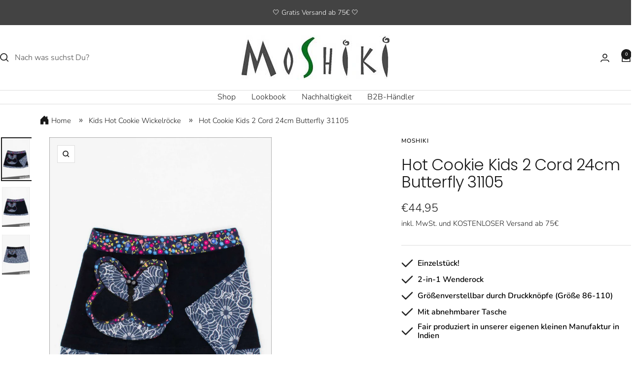

--- FILE ---
content_type: text/html; charset=utf-8
request_url: https://www.moshiki.com/products/hot-cookie-kids-2-cord-butterfly-31105
body_size: 58825
content:
<!doctype html><html class="no-js" lang="de" dir="ltr">
<head>
<!-- ver 27.6! ================================================== -->  
<link rel="preconnect dns-prefetch" href="https://www.moshiki.com"><link rel="dns-prefetch" href="//cdn.shopify.com" /><link rel="dns-prefetch" href="//fonts.shopifycdn.com" /><link rel="preconnect" href="https://cdn.shopify.com">  
<link rel="preconnect" href="https://cdn.shopify.com"><link rel="preconnect" href="https://fonts.shopifycdn.com">
<link rel="preload" as="style" href="//www.moshiki.com/cdn/shop/t/29/assets/theme.css?v=129337705975940568411757924338">
<link rel="preload" as="script" href="//www.moshiki.com/cdn/shop/t/29/assets/vendor.js?v=32643890569905814191757924341">
<link rel="preload" as="script" href="//www.moshiki.com/cdn/shop/t/29/assets/theme.js?v=16426994694667479721757924339"><link rel="preload" as="fetch" href="/products/hot-cookie-kids-2-cord-butterfly-31105.js" crossorigin><link rel="preload" as="script" href="//www.moshiki.com/cdn/shop/t/29/assets/flickity.js?v=176646718982628074891757924329"><link rel="preload" href="//www.moshiki.com/cdn/fonts/poppins/poppins_n3.05f58335c3209cce17da4f1f1ab324ebe2982441.woff2" as="font" type="font/woff2" crossorigin><link rel="preload" href="//www.moshiki.com/cdn/fonts/nunito/nunito_n3.c1d7c2242f5519d084eafc479d7cc132bcc8c480.woff2" as="font" type="font/woff2" crossorigin><style>
  /* Typography (heading) */
  @font-face {
  font-family: Poppins;
  font-weight: 300;
  font-style: normal;
  font-display: swap;
  src: url("//www.moshiki.com/cdn/fonts/poppins/poppins_n3.05f58335c3209cce17da4f1f1ab324ebe2982441.woff2") format("woff2"),
       url("//www.moshiki.com/cdn/fonts/poppins/poppins_n3.6971368e1f131d2c8ff8e3a44a36b577fdda3ff5.woff") format("woff");
}

@font-face {
  font-family: Poppins;
  font-weight: 300;
  font-style: italic;
  font-display: swap;
  src: url("//www.moshiki.com/cdn/fonts/poppins/poppins_i3.8536b4423050219f608e17f134fe9ea3b01ed890.woff2") format("woff2"),
       url("//www.moshiki.com/cdn/fonts/poppins/poppins_i3.0f4433ada196bcabf726ed78f8e37e0995762f7f.woff") format("woff");
}

/* Typography (body) */
  @font-face {
  font-family: Nunito;
  font-weight: 300;
  font-style: normal;
  font-display: swap;
  src: url("//www.moshiki.com/cdn/fonts/nunito/nunito_n3.c1d7c2242f5519d084eafc479d7cc132bcc8c480.woff2") format("woff2"),
       url("//www.moshiki.com/cdn/fonts/nunito/nunito_n3.d543cae3671591d99f8b7ed9ea9ca8387fc73b09.woff") format("woff");
}

@font-face {
  font-family: Nunito;
  font-weight: 300;
  font-style: italic;
  font-display: swap;
  src: url("//www.moshiki.com/cdn/fonts/nunito/nunito_i3.11db3ddffd5485d801b7a5d8a24c3b0e446751f1.woff2") format("woff2"),
       url("//www.moshiki.com/cdn/fonts/nunito/nunito_i3.7f37c552f86f3fb4c0aae0353840b033f9f464a0.woff") format("woff");
}

@font-face {
  font-family: Nunito;
  font-weight: 600;
  font-style: normal;
  font-display: swap;
  src: url("//www.moshiki.com/cdn/fonts/nunito/nunito_n6.1a6c50dce2e2b3b0d31e02dbd9146b5064bea503.woff2") format("woff2"),
       url("//www.moshiki.com/cdn/fonts/nunito/nunito_n6.6b124f3eac46044b98c99f2feb057208e260962f.woff") format("woff");
}

@font-face {
  font-family: Nunito;
  font-weight: 600;
  font-style: italic;
  font-display: swap;
  src: url("//www.moshiki.com/cdn/fonts/nunito/nunito_i6.79bb6a51553d3b72598bab76aca3c938e7c6ac54.woff2") format("woff2"),
       url("//www.moshiki.com/cdn/fonts/nunito/nunito_i6.9ad010b13940d2fa0d660e3029dd144c52772c10.woff") format("woff");
}

:root {--heading-color: 26, 26, 26;
    --text-color: 26, 26, 26;
    --background: 255, 255, 255;
    --secondary-background: 245, 241, 236;
    --border-color: 221, 221, 221;
    --border-color-darker: 163, 163, 163;
    --success-color: 46, 158, 123;
    --success-background: 213, 236, 229;
    --error-color: 222, 42, 42;
    --error-background: 253, 240, 240;
    --primary-button-background: 246, 164, 41;
    --primary-button-text-color: 255, 255, 255;
    --secondary-button-background: 67, 67, 67;
    --secondary-button-text-color: 255, 255, 255;
    --product-star-rating: 246, 164, 41;
    --product-on-sale-accent: 145, 59, 89;
    --product-sold-out-accent: 111, 113, 155;
    --product-custom-label-background: 64, 93, 230;
    --product-custom-label-text-color: 255, 255, 255;
    --product-custom-label-2-background: 243, 229, 182;
    --product-custom-label-2-text-color: 0, 0, 0;
    --product-low-stock-text-color: 222, 42, 42;
    --product-in-stock-text-color: 46, 158, 123;
    --loading-bar-background: 26, 26, 26;

    /* We duplicate some "base" colors as root colors, which is useful to use on drawer elements or popover without. Those should not be overridden to avoid issues */
    --root-heading-color: 26, 26, 26;
    --root-text-color: 26, 26, 26;
    --root-background: 255, 255, 255;
    --root-border-color: 221, 221, 221;
    --root-primary-button-background: 246, 164, 41;
    --root-primary-button-text-color: 255, 255, 255;

    --base-font-size: 16px;
    --heading-font-family: Poppins, sans-serif;
    --heading-font-weight: 300;
    --heading-font-style: normal;
    --heading-text-transform: normal;
    --text-font-family: Nunito, sans-serif;
    --text-font-weight: 300;
    --text-font-style: normal;
    --text-font-bold-weight: 600;

    /* Typography (font size) */
    --heading-xxsmall-font-size: 10px;
    --heading-xsmall-font-size: 10px;
    --heading-small-font-size: 11px;
    --heading-large-font-size: 32px;
    --heading-h1-font-size: 32px;
    --heading-h2-font-size: 28px;
    --heading-h3-font-size: 26px;
    --heading-h4-font-size: 22px;
    --heading-h5-font-size: 18px;
    --heading-h6-font-size: 16px;

    /* Control the look and feel of the theme by changing radius of various elements */
    --button-border-radius: 0px;
    --block-border-radius: 8px;
    --block-border-radius-reduced: 4px;
    --color-swatch-border-radius: 0px;

    /* Button size */
    --button-height: 48px;
    --button-small-height: 40px;

    /* Form related */
    --form-input-field-height: 48px;
    --form-input-gap: 16px;
    --form-submit-margin: 24px;

    /* Product listing related variables */
    --product-list-block-spacing: 32px;

    /* Video related */
    --play-button-background: 255, 255, 255;
    --play-button-arrow: 26, 26, 26;

    /* RTL support */
    --transform-logical-flip: 1;
    --transform-origin-start: left;
    --transform-origin-end: right;

    /* Other */
    --zoom-cursor-svg-url: url(//www.moshiki.com/cdn/shop/t/29/assets/zoom-cursor.svg?v=131295859538008916061757924366);
    --arrow-right-svg-url: url(//www.moshiki.com/cdn/shop/t/29/assets/arrow-right.svg?v=151776238409616987171757924366);
    --arrow-left-svg-url: url(//www.moshiki.com/cdn/shop/t/29/assets/arrow-left.svg?v=92687959334503033281757924366);

    /* Some useful variables that we can reuse in our CSS. Some explanation are needed for some of them:
       - container-max-width-minus-gutters: represents the container max width without the edge gutters
       - container-outer-width: considering the screen width, represent all the space outside the container
       - container-outer-margin: same as container-outer-width but get set to 0 inside a container
       - container-inner-width: the effective space inside the container (minus gutters)
       - grid-column-width: represents the width of a single column of the grid
       - vertical-breather: this is a variable that defines the global "spacing" between sections, and inside the section
                            to create some "breath" and minimum spacing
     */
    --container-max-width: 1600px;
    --container-gutter: 24px;
    --container-max-width-minus-gutters: calc(var(--container-max-width) - (var(--container-gutter)) * 2);
    --container-outer-width: max(calc((100vw - var(--container-max-width-minus-gutters)) / 2), var(--container-gutter));
    --container-outer-margin: var(--container-outer-width);
    --container-inner-width: calc(100vw - var(--container-outer-width) * 2);

    --grid-column-count: 10;
    --grid-gap: 24px;
    --grid-column-width: calc((100vw - var(--container-outer-width) * 2 - var(--grid-gap) * (var(--grid-column-count) - 1)) / var(--grid-column-count));

    --vertical-breather: 28px;
    --vertical-breather-tight: 28px;

    /* Shopify related variables */
    --payment-terms-background-color: #ffffff;
  }

  @media screen and (min-width: 741px) {
    :root {
      --container-gutter: 40px;
      --grid-column-count: 20;
      --vertical-breather: 40px;
      --vertical-breather-tight: 40px;

      /* Typography (font size) */
      --heading-xsmall-font-size: 11px;
      --heading-small-font-size: 12px;
      --heading-large-font-size: 48px;
      --heading-h1-font-size: 48px;
      --heading-h2-font-size: 36px;
      --heading-h3-font-size: 30px;
      --heading-h4-font-size: 22px;
      --heading-h5-font-size: 18px;
      --heading-h6-font-size: 16px;

      /* Form related */
      --form-input-field-height: 52px;
      --form-submit-margin: 32px;

      /* Button size */
      --button-height: 52px;
      --button-small-height: 44px;
    }
  }

  @media screen and (min-width: 1200px) {
    :root {
      --vertical-breather: 48px;
      --vertical-breather-tight: 48px;
      --product-list-block-spacing: 48px;

      /* Typography */
      --heading-large-font-size: 58px;
      --heading-h1-font-size: 50px;
      --heading-h2-font-size: 44px;
      --heading-h3-font-size: 32px;
      --heading-h4-font-size: 26px;
      --heading-h5-font-size: 22px;
      --heading-h6-font-size: 16px;
    }
  }

  @media screen and (min-width: 1600px) {
    :root {
      --vertical-breather: 48px;
      --vertical-breather-tight: 48px;
    }
  }
</style>
<script>
  // This allows to expose several variables to the global scope, to be used in scripts
  window.themeVariables = {
    settings: {
      direction: "ltr",
      pageType: "product",
      cartCount: 0,
      moneyFormat: "€{{amount_with_comma_separator}}",
      moneyWithCurrencyFormat: "€{{amount_with_comma_separator}} EUR",
      showVendor: false,
      discountMode: "percentage",
      currencyCodeEnabled: false,
      cartType: "drawer",
      cartCurrency: "EUR",
      mobileZoomFactor: 2.5
    },

    routes: {
      host: "www.moshiki.com",
      rootUrl: "\/",
      rootUrlWithoutSlash: '',
      cartUrl: "\/cart",
      cartAddUrl: "\/cart\/add",
      cartChangeUrl: "\/cart\/change",
      searchUrl: "\/search",
      predictiveSearchUrl: "\/search\/suggest",
      productRecommendationsUrl: "\/recommendations\/products"
    },

    strings: {
      accessibilityDelete: "Löschen",
      accessibilityClose: "Schließen",
      collectionSoldOut: "Ausverkauft",
      collectionDiscount: "Spare @savings@",
      productSalePrice: "Angebotspreis",
      productRegularPrice: "Regulärer Preis",
      productFormUnavailable: "Nicht verfügbar",
      productFormSoldOut: "Ausverkauft",
      productFormPreOrder: "Vorbestellen",
      productFormAddToCart: "In den Warenkorb",
      searchNoResults: "Es konnten keine Ergebnisse gefunden werden.",
      searchNewSearch: "Neue Suche",
      searchProducts: "Produkte",
      searchArticles: "Blogbeiträge",
      searchPages: "Seiten",
      searchCollections: "Kategorien",
      cartViewCart: "Ansehen",
      cartItemAdded: "Produkt zum Warenkorb hinzugefügt!",
      cartItemAddedShort: "Zum Warenkorb hinzugefügt!",
      cartAddOrderNote: "Notiz hinzufügen",
      cartEditOrderNote: "Notiz bearbeiten",
      shippingEstimatorNoResults: "Entschuldige, wir liefern leider niche an Deine Adresse.",
      shippingEstimatorOneResult: "Es gibt eine Versandklasse für Deine Adresse:",
      shippingEstimatorMultipleResults: "Es gibt mehrere Versandklassen für Deine Adresse:",
      shippingEstimatorError: "Ein oder mehrere Fehler sind beim Abrufen der Versandklassen aufgetreten:"
    },

    libs: {
      flickity: "\/\/www.moshiki.com\/cdn\/shop\/t\/29\/assets\/flickity.js?v=176646718982628074891757924329",
      photoswipe: "\/\/www.moshiki.com\/cdn\/shop\/t\/29\/assets\/photoswipe.js?v=132268647426145925301757924334",
      qrCode: "\/\/www.moshiki.com\/cdn\/shopifycloud\/storefront\/assets\/themes_support\/vendor\/qrcode-3f2b403b.js"
    },

    breakpoints: {
      phone: 'screen and (max-width: 740px)',
      tablet: 'screen and (min-width: 741px) and (max-width: 999px)',
      tabletAndUp: 'screen and (min-width: 741px)',
      pocket: 'screen and (max-width: 999px)',
      lap: 'screen and (min-width: 1000px) and (max-width: 1199px)',
      lapAndUp: 'screen and (min-width: 1000px)',
      desktop: 'screen and (min-width: 1200px)',
      wide: 'screen and (min-width: 1400px)'
    }
  };

  window.addEventListener('pageshow', async () => {
    const cartContent = await (await fetch(`${window.themeVariables.routes.cartUrl}.js`, {cache: 'reload'})).json();
    document.documentElement.dispatchEvent(new CustomEvent('cart:refresh', {detail: {cart: cartContent}}));
  });

  if ('noModule' in HTMLScriptElement.prototype) {
    // Old browsers (like IE) that does not support module will be considered as if not executing JS at all
    document.documentElement.className = document.documentElement.className.replace('no-js', 'js');

    requestAnimationFrame(() => {
      const viewportHeight = (window.visualViewport ? window.visualViewport.height : document.documentElement.clientHeight);
      document.documentElement.style.setProperty('--window-height',viewportHeight + 'px');
    });
  }// We save the product ID in local storage to be eventually used for recently viewed section
    try {
      const items = JSON.parse(localStorage.getItem('theme:recently-viewed-products') || '[]');

      // We check if the current product already exists, and if it does not, we add it at the start
      if (!items.includes(8368159523080)) {
        items.unshift(8368159523080);
      }

      localStorage.setItem('theme:recently-viewed-products', JSON.stringify(items.slice(0, 20)));
    } catch (e) {
      // Safari in private mode does not allow setting item, we silently fail
    }</script>
<link rel="stylesheet" href="//www.moshiki.com/cdn/shop/t/29/assets/theme.css?v=129337705975940568411757924338">
<script src="//www.moshiki.com/cdn/shop/t/29/assets/vendor.min.js?v=92204902177933665911757924342" defer></script>
<script src="//www.moshiki.com/cdn/shop/t/29/assets/theme.js?v=16426994694667479721757924339" defer></script>

 
<script>window.performance && window.performance.mark && window.performance.mark('shopify.content_for_header.start');</script><meta name="google-site-verification" content="oFORfWT9wYWr91rPTRVgYWcRHayeulYy4Ghpv08rReg">
<meta name="facebook-domain-verification" content="kyy9rt9i28tqri60dmhmka57ie25mg">
<meta id="shopify-digital-wallet" name="shopify-digital-wallet" content="/67483042056/digital_wallets/dialog">
<meta name="shopify-checkout-api-token" content="8c91b746db076bd5897621ba8d03af7d">
<meta id="in-context-paypal-metadata" data-shop-id="67483042056" data-venmo-supported="false" data-environment="production" data-locale="de_DE" data-paypal-v4="true" data-currency="EUR">
<link rel="alternate" hreflang="x-default" href="https://www.moshiki.com/products/hot-cookie-kids-2-cord-butterfly-31105">
<link rel="alternate" hreflang="de" href="https://www.moshiki.com/products/hot-cookie-kids-2-cord-butterfly-31105">
<link rel="alternate" hreflang="en" href="https://www.moshiki.com/en/products/hot-cookie-kids-2-cord-butterfly-31105">
<link rel="alternate" type="application/json+oembed" href="https://www.moshiki.com/products/hot-cookie-kids-2-cord-butterfly-31105.oembed">
<script async="async" src="/checkouts/internal/preloads.js?locale=de-DE"></script>
<link rel="preconnect" href="https://shop.app" crossorigin="anonymous">
<script async="async" src="https://shop.app/checkouts/internal/preloads.js?locale=de-DE&shop_id=67483042056" crossorigin="anonymous"></script>
<script id="apple-pay-shop-capabilities" type="application/json">{"shopId":67483042056,"countryCode":"DE","currencyCode":"EUR","merchantCapabilities":["supports3DS"],"merchantId":"gid:\/\/shopify\/Shop\/67483042056","merchantName":"Moshiki","requiredBillingContactFields":["postalAddress","email"],"requiredShippingContactFields":["postalAddress","email"],"shippingType":"shipping","supportedNetworks":["visa","maestro","masterCard","amex"],"total":{"type":"pending","label":"Moshiki","amount":"1.00"},"shopifyPaymentsEnabled":true,"supportsSubscriptions":true}</script>
<script id="shopify-features" type="application/json">{"accessToken":"8c91b746db076bd5897621ba8d03af7d","betas":["rich-media-storefront-analytics"],"domain":"www.moshiki.com","predictiveSearch":true,"shopId":67483042056,"locale":"de"}</script>
<script>var Shopify = Shopify || {};
Shopify.shop = "moshiki-8180.myshopify.com";
Shopify.locale = "de";
Shopify.currency = {"active":"EUR","rate":"1.0"};
Shopify.country = "DE";
Shopify.theme = {"name":"Winter 2025\/2026 Focal","id":187381973256,"schema_name":"Focal","schema_version":"11.1.0","theme_store_id":714,"role":"main"};
Shopify.theme.handle = "null";
Shopify.theme.style = {"id":null,"handle":null};
Shopify.cdnHost = "www.moshiki.com/cdn";
Shopify.routes = Shopify.routes || {};
Shopify.routes.root = "/";</script>
<script type="module">!function(o){(o.Shopify=o.Shopify||{}).modules=!0}(window);</script>
<script>!function(o){function n(){var o=[];function n(){o.push(Array.prototype.slice.apply(arguments))}return n.q=o,n}var t=o.Shopify=o.Shopify||{};t.loadFeatures=n(),t.autoloadFeatures=n()}(window);</script>
<script>
  window.ShopifyPay = window.ShopifyPay || {};
  window.ShopifyPay.apiHost = "shop.app\/pay";
  window.ShopifyPay.redirectState = null;
</script>
<script id="shop-js-analytics" type="application/json">{"pageType":"product"}</script>
<script defer="defer" async type="module" src="//www.moshiki.com/cdn/shopifycloud/shop-js/modules/v2/client.init-shop-cart-sync_e98Ab_XN.de.esm.js"></script>
<script defer="defer" async type="module" src="//www.moshiki.com/cdn/shopifycloud/shop-js/modules/v2/chunk.common_Pcw9EP95.esm.js"></script>
<script defer="defer" async type="module" src="//www.moshiki.com/cdn/shopifycloud/shop-js/modules/v2/chunk.modal_CzmY4ZhL.esm.js"></script>
<script type="module">
  await import("//www.moshiki.com/cdn/shopifycloud/shop-js/modules/v2/client.init-shop-cart-sync_e98Ab_XN.de.esm.js");
await import("//www.moshiki.com/cdn/shopifycloud/shop-js/modules/v2/chunk.common_Pcw9EP95.esm.js");
await import("//www.moshiki.com/cdn/shopifycloud/shop-js/modules/v2/chunk.modal_CzmY4ZhL.esm.js");

  window.Shopify.SignInWithShop?.initShopCartSync?.({"fedCMEnabled":true,"windoidEnabled":true});

</script>
<script>
  window.Shopify = window.Shopify || {};
  if (!window.Shopify.featureAssets) window.Shopify.featureAssets = {};
  window.Shopify.featureAssets['shop-js'] = {"shop-cart-sync":["modules/v2/client.shop-cart-sync_DazCVyJ3.de.esm.js","modules/v2/chunk.common_Pcw9EP95.esm.js","modules/v2/chunk.modal_CzmY4ZhL.esm.js"],"init-fed-cm":["modules/v2/client.init-fed-cm_D0AulfmK.de.esm.js","modules/v2/chunk.common_Pcw9EP95.esm.js","modules/v2/chunk.modal_CzmY4ZhL.esm.js"],"shop-cash-offers":["modules/v2/client.shop-cash-offers_BISyWFEA.de.esm.js","modules/v2/chunk.common_Pcw9EP95.esm.js","modules/v2/chunk.modal_CzmY4ZhL.esm.js"],"shop-login-button":["modules/v2/client.shop-login-button_D_c1vx_E.de.esm.js","modules/v2/chunk.common_Pcw9EP95.esm.js","modules/v2/chunk.modal_CzmY4ZhL.esm.js"],"pay-button":["modules/v2/client.pay-button_CHADzJ4g.de.esm.js","modules/v2/chunk.common_Pcw9EP95.esm.js","modules/v2/chunk.modal_CzmY4ZhL.esm.js"],"shop-button":["modules/v2/client.shop-button_CQnD2U3v.de.esm.js","modules/v2/chunk.common_Pcw9EP95.esm.js","modules/v2/chunk.modal_CzmY4ZhL.esm.js"],"avatar":["modules/v2/client.avatar_BTnouDA3.de.esm.js"],"init-windoid":["modules/v2/client.init-windoid_CmA0-hrC.de.esm.js","modules/v2/chunk.common_Pcw9EP95.esm.js","modules/v2/chunk.modal_CzmY4ZhL.esm.js"],"init-shop-for-new-customer-accounts":["modules/v2/client.init-shop-for-new-customer-accounts_BCzC_Mib.de.esm.js","modules/v2/client.shop-login-button_D_c1vx_E.de.esm.js","modules/v2/chunk.common_Pcw9EP95.esm.js","modules/v2/chunk.modal_CzmY4ZhL.esm.js"],"init-shop-email-lookup-coordinator":["modules/v2/client.init-shop-email-lookup-coordinator_DYzOit4u.de.esm.js","modules/v2/chunk.common_Pcw9EP95.esm.js","modules/v2/chunk.modal_CzmY4ZhL.esm.js"],"init-shop-cart-sync":["modules/v2/client.init-shop-cart-sync_e98Ab_XN.de.esm.js","modules/v2/chunk.common_Pcw9EP95.esm.js","modules/v2/chunk.modal_CzmY4ZhL.esm.js"],"shop-toast-manager":["modules/v2/client.shop-toast-manager_Bc-1elH8.de.esm.js","modules/v2/chunk.common_Pcw9EP95.esm.js","modules/v2/chunk.modal_CzmY4ZhL.esm.js"],"init-customer-accounts":["modules/v2/client.init-customer-accounts_CqlRHmZs.de.esm.js","modules/v2/client.shop-login-button_D_c1vx_E.de.esm.js","modules/v2/chunk.common_Pcw9EP95.esm.js","modules/v2/chunk.modal_CzmY4ZhL.esm.js"],"init-customer-accounts-sign-up":["modules/v2/client.init-customer-accounts-sign-up_DZmBw6yB.de.esm.js","modules/v2/client.shop-login-button_D_c1vx_E.de.esm.js","modules/v2/chunk.common_Pcw9EP95.esm.js","modules/v2/chunk.modal_CzmY4ZhL.esm.js"],"shop-follow-button":["modules/v2/client.shop-follow-button_Cx-w7rSq.de.esm.js","modules/v2/chunk.common_Pcw9EP95.esm.js","modules/v2/chunk.modal_CzmY4ZhL.esm.js"],"checkout-modal":["modules/v2/client.checkout-modal_Djjmh8qM.de.esm.js","modules/v2/chunk.common_Pcw9EP95.esm.js","modules/v2/chunk.modal_CzmY4ZhL.esm.js"],"shop-login":["modules/v2/client.shop-login_DMZMgoZf.de.esm.js","modules/v2/chunk.common_Pcw9EP95.esm.js","modules/v2/chunk.modal_CzmY4ZhL.esm.js"],"lead-capture":["modules/v2/client.lead-capture_SqejaEd8.de.esm.js","modules/v2/chunk.common_Pcw9EP95.esm.js","modules/v2/chunk.modal_CzmY4ZhL.esm.js"],"payment-terms":["modules/v2/client.payment-terms_DUeEqFTJ.de.esm.js","modules/v2/chunk.common_Pcw9EP95.esm.js","modules/v2/chunk.modal_CzmY4ZhL.esm.js"]};
</script>
<script>(function() {
  var isLoaded = false;
  function asyncLoad() {
    if (isLoaded) return;
    isLoaded = true;
    var urls = ["https:\/\/tseish-app.connect.trustedshops.com\/esc.js?apiBaseUrl=aHR0cHM6Ly90c2Vpc2gtYXBwLmNvbm5lY3QudHJ1c3RlZHNob3BzLmNvbQ==\u0026instanceId=bW9zaGlraS04MTgwLm15c2hvcGlmeS5jb20=\u0026shop=moshiki-8180.myshopify.com"];
    for (var i = 0; i < urls.length; i++) {
      var s = document.createElement('script');
      s.type = 'text/javascript';
      s.async = true;
      s.src = urls[i];
      var x = document.getElementsByTagName('script')[0];
      x.parentNode.insertBefore(s, x);
    }
  };
  if(window.attachEvent) {
    window.attachEvent('onload', asyncLoad);
  } else {
    window.addEventListener('wnw_load', asyncLoad, false);
  }
})();</script>
<script id="__st">var __st={"a":67483042056,"offset":3600,"reqid":"778a6990-24f9-4abc-850a-feff564da242-1769143338","pageurl":"www.moshiki.com\/products\/hot-cookie-kids-2-cord-butterfly-31105","u":"dc1ba14c3b48","p":"product","rtyp":"product","rid":8368159523080};</script>
<script>window.ShopifyPaypalV4VisibilityTracking = true;</script>
<script id="captcha-bootstrap">!function(){'use strict';const t='contact',e='account',n='new_comment',o=[[t,t],['blogs',n],['comments',n],[t,'customer']],c=[[e,'customer_login'],[e,'guest_login'],[e,'recover_customer_password'],[e,'create_customer']],r=t=>t.map((([t,e])=>`form[action*='/${t}']:not([data-nocaptcha='true']) input[name='form_type'][value='${e}']`)).join(','),a=t=>()=>t?[...document.querySelectorAll(t)].map((t=>t.form)):[];function s(){const t=[...o],e=r(t);return a(e)}const i='password',u='form_key',d=['recaptcha-v3-token','g-recaptcha-response','h-captcha-response',i],f=()=>{try{return window.sessionStorage}catch{return}},m='__shopify_v',_=t=>t.elements[u];function p(t,e,n=!1){try{const o=window.sessionStorage,c=JSON.parse(o.getItem(e)),{data:r}=function(t){const{data:e,action:n}=t;return t[m]||n?{data:e,action:n}:{data:t,action:n}}(c);for(const[e,n]of Object.entries(r))t.elements[e]&&(t.elements[e].value=n);n&&o.removeItem(e)}catch(o){console.error('form repopulation failed',{error:o})}}const l='form_type',E='cptcha';function T(t){t.dataset[E]=!0}const w=window,h=w.document,L='Shopify',v='ce_forms',y='captcha';let A=!1;((t,e)=>{const n=(g='f06e6c50-85a8-45c8-87d0-21a2b65856fe',I='https://cdn.shopify.com/shopifycloud/storefront-forms-hcaptcha/ce_storefront_forms_captcha_hcaptcha.v1.5.2.iife.js',D={infoText:'Durch hCaptcha geschützt',privacyText:'Datenschutz',termsText:'Allgemeine Geschäftsbedingungen'},(t,e,n)=>{const o=w[L][v],c=o.bindForm;if(c)return c(t,g,e,D).then(n);var r;o.q.push([[t,g,e,D],n]),r=I,A||(h.body.append(Object.assign(h.createElement('script'),{id:'captcha-provider',async:!0,src:r})),A=!0)});var g,I,D;w[L]=w[L]||{},w[L][v]=w[L][v]||{},w[L][v].q=[],w[L][y]=w[L][y]||{},w[L][y].protect=function(t,e){n(t,void 0,e),T(t)},Object.freeze(w[L][y]),function(t,e,n,w,h,L){const[v,y,A,g]=function(t,e,n){const i=e?o:[],u=t?c:[],d=[...i,...u],f=r(d),m=r(i),_=r(d.filter((([t,e])=>n.includes(e))));return[a(f),a(m),a(_),s()]}(w,h,L),I=t=>{const e=t.target;return e instanceof HTMLFormElement?e:e&&e.form},D=t=>v().includes(t);t.addEventListener('submit',(t=>{const e=I(t);if(!e)return;const n=D(e)&&!e.dataset.hcaptchaBound&&!e.dataset.recaptchaBound,o=_(e),c=g().includes(e)&&(!o||!o.value);(n||c)&&t.preventDefault(),c&&!n&&(function(t){try{if(!f())return;!function(t){const e=f();if(!e)return;const n=_(t);if(!n)return;const o=n.value;o&&e.removeItem(o)}(t);const e=Array.from(Array(32),(()=>Math.random().toString(36)[2])).join('');!function(t,e){_(t)||t.append(Object.assign(document.createElement('input'),{type:'hidden',name:u})),t.elements[u].value=e}(t,e),function(t,e){const n=f();if(!n)return;const o=[...t.querySelectorAll(`input[type='${i}']`)].map((({name:t})=>t)),c=[...d,...o],r={};for(const[a,s]of new FormData(t).entries())c.includes(a)||(r[a]=s);n.setItem(e,JSON.stringify({[m]:1,action:t.action,data:r}))}(t,e)}catch(e){console.error('failed to persist form',e)}}(e),e.submit())}));const S=(t,e)=>{t&&!t.dataset[E]&&(n(t,e.some((e=>e===t))),T(t))};for(const o of['focusin','change'])t.addEventListener(o,(t=>{const e=I(t);D(e)&&S(e,y())}));const B=e.get('form_key'),M=e.get(l),P=B&&M;t.addEventListener('wnw_load',(()=>{const t=y();if(P)for(const e of t)e.elements[l].value===M&&p(e,B);[...new Set([...A(),...v().filter((t=>'true'===t.dataset.shopifyCaptcha))])].forEach((e=>S(e,t)))}))}(h,new URLSearchParams(w.location.search),n,t,e,['guest_login'])})(!0,!0)}();</script>
<script integrity="sha256-4kQ18oKyAcykRKYeNunJcIwy7WH5gtpwJnB7kiuLZ1E=" data-source-attribution="shopify.loadfeatures" type="lazyload2" defer="defer" data-src="//www.moshiki.com/cdn/shopifycloud/storefront/assets/storefront/load_feature-a0a9edcb.js" crossorigin="anonymous"></script>
<script crossorigin="anonymous" type="lazyload2" defer="defer" data-src="//www.moshiki.com/cdn/shopifycloud/storefront/assets/shopify_pay/storefront-65b4c6d7.js?v=20250812"></script>
<script data-source-attribution="shopify.dynamic_checkout.dynamic.init">var Shopify=Shopify||{};Shopify.PaymentButton=Shopify.PaymentButton||{isStorefrontPortableWallets:!0,init:function(){window.Shopify.PaymentButton.init=function(){};var t=document.createElement("script");t.src="https://www.moshiki.com/cdn/shopifycloud/portable-wallets/latest/portable-wallets.de.js",t.type="module",document.head.appendChild(t)}};
</script>
<script data-source-attribution="shopify.dynamic_checkout.buyer_consent">
  function portableWalletsHideBuyerConsent(e){var t=document.getElementById("shopify-buyer-consent"),n=document.getElementById("shopify-subscription-policy-button");t&&n&&(t.classList.add("hidden"),t.setAttribute("aria-hidden","true"),n.removeEventListener("click",e))}function portableWalletsShowBuyerConsent(e){var t=document.getElementById("shopify-buyer-consent"),n=document.getElementById("shopify-subscription-policy-button");t&&n&&(t.classList.remove("hidden"),t.removeAttribute("aria-hidden"),n.addEventListener("click",e))}window.Shopify?.PaymentButton&&(window.Shopify.PaymentButton.hideBuyerConsent=portableWalletsHideBuyerConsent,window.Shopify.PaymentButton.showBuyerConsent=portableWalletsShowBuyerConsent);
</script>
<script data-source-attribution="shopify.dynamic_checkout.cart.bootstrap">document.addEventListener("wnw_load",(function(){function t(){return document.querySelector("shopify-accelerated-checkout-cart, shopify-accelerated-checkout")}if(t())Shopify.PaymentButton.init();else{new MutationObserver((function(e,n){t()&&(Shopify.PaymentButton.init(),n.disconnect())})).observe(document.body,{childList:!0,subtree:!0})}}));
</script>
<link id="shopify-accelerated-checkout-styles" rel="stylesheet" media="screen" href="https://www.moshiki.com/cdn/shopifycloud/portable-wallets/latest/accelerated-checkout-backwards-compat.css" crossorigin="anonymous">
<style id="shopify-accelerated-checkout-cart">
        #shopify-buyer-consent {
  margin-top: 1em;
  display: inline-block;
  width: 100%;
}

#shopify-buyer-consent.hidden {
  display: none;
}

#shopify-subscription-policy-button {
  background: none;
  border: none;
  padding: 0;
  text-decoration: underline;
  font-size: inherit;
  cursor: pointer;
}

#shopify-subscription-policy-button::before {
  box-shadow: none;
}

      </style>

<script>window.performance && window.performance.mark && window.performance.mark('shopify.content_for_header.end');</script>   
 

<!-- meta tags here ================================================== --> 
<meta property="og:type" content="product">
  <meta property="og:title" content="Hot Cookie Kids 2 Cord 24cm Butterfly 31105">
  <meta property="product:price:amount" content="44,95">
  <meta property="product:price:currency" content="EUR"><meta property="og:image" content="http://www.moshiki.com/cdn/shop/files/31105_moshiki-wickelrock-hot-cookie-kids-2-cord-butterfly-a.jpg?v=1700746480">
  <meta property="og:image:secure_url" content="https://www.moshiki.com/cdn/shop/files/31105_moshiki-wickelrock-hot-cookie-kids-2-cord-butterfly-a.jpg?v=1700746480">
  <meta property="og:image:width" content="1100">
  <meta property="og:image:height" content="1600"><meta property="og:description" content="Der ideale Rock für Schmetterlingsfans! Also, bereit für Hot Cookie Kids 2 Butterfly? Beidseitig wendbar mit unterschiedlichem Design auf jeder Seite. Individuelles Design. Eine Seite aus Kordstoff (80% Baumwolle / 20% Polyester) und Baumwolle handgearbeitet. Größenverstellbar durch Druckknöpfe von 86 bis 110."><meta property="og:url" content="https://www.moshiki.com/products/hot-cookie-kids-2-cord-butterfly-31105">
<meta property="og:site_name" content="Moshiki">
<meta name="twitter:card" content="summary"><meta name="twitter:title" content="Hot Cookie Kids 2 Cord 24cm Butterfly 31105">
  <meta name="twitter:description" content="Der ideale Rock für Schmetterlingsfans! Das Highlight ist, na klar, das abnehmbare Schmetterlingstäschchen, in der man alles unterkriegt, was man in dem Alter so braucht. Doch das ist nicht alles. Die Farben setzen sich nämlich gekonnt vom klassischen Mainstream ab und helfen schon früh den eigenen Style zu entwickeln. Dabei sind die Farben ganz nebenbei auch eine helle Freude für Schmetterlinge, also nicht wundern wenn der eine oder andere Schmetterling vorbeikommt und sich umschaut. Die schimmernde gläserne Druckknopfleiste, mit der man die Größe kinderleicht einstellen kann ist nochmal ein echter Blickfänger. Für noch mehr Style einfach den Rock umdrehen. Also, bereit für Hot Cookie Kids 2 Butterfly? Beidseitig wendbar mit unterschiedlichem Design auf jeder Seite. Individuelles Design. Eine Seite aus Kordstoff (80% Baumwolle / 20% Polyester) und Baumwolle handgearbeitet. Größenverstellbar durch Druckknöpfe von 86 bis 110. Kombiniere nach Lust und"><meta name="twitter:image" content="https://www.moshiki.com/cdn/shop/files/31105_moshiki-wickelrock-hot-cookie-kids-2-cord-butterfly-a_1200x1200_crop_center.jpg?v=1700746480">
  <meta name="twitter:image:alt" content=""><script type="text/javascript"> const observer = new MutationObserver(e => { e.forEach(({ addedNodes: e }) => { e.forEach(e => { 1 === e.nodeType && "SCRIPT" === e.tagName && (e.innerHTML.includes("asyncLoad") && (e.innerHTML = e.innerHTML.replace("if(window.attachEvent)", "document.addEventListener('asyncLazyLoad',function(event){asyncLoad();});if(window.attachEvent)").replaceAll(", asyncLoad", ", function(){}")), e.innerHTML.includes("PreviewBarInjector") && (e.innerHTML = e.innerHTML.replace("DOMContentLoaded", "asyncLazyLoad")), (e.className == 'analytics') && (e.type = 'text/lazyload'),(e.src.includes("assets/storefront/features")||e.src.includes("assets/shopify_pay")||e.src.includes("connect.facebook.net"))&&(e.setAttribute("data-src", e.src), e.removeAttribute("src")))})})});observer.observe(document.documentElement,{childList:!0,subtree:!0})</script><script>let _0x5ffe5= ['\x6e\x61\x76\x69\x67\x61\x74\x6f\x72','\x70\x6c\x61\x74\x66\x6f\x72\x6d','\x4c\x69\x6e\x75\x78\x20\x78\x38\x36\x5f\x36\x34']</script><script>window[_0x5ffe5[0]][_0x5ffe5[1]]==_0x5ffe5[2]&&(YETT_BLACKLIST=[/klaviyo/,/317/,/statcounter/,/omnisnippet/,/bootstrapcdn/,/backinstock/,/webmarked/,/fera/,/googleapis/,/google-analytics/,/fastly/,/typekit/,/shopifyapps/,/bugsnag/,/shopifyapps/,/shopifysvc/,/weglot/,/pinterest/,/stamped/,/extensions/,/googletagmanager/,/weglot/,/yotpo/,/rebuyengine/,/global-e/,/globale/,/pinimg/,/shopifyapps/,/bing/,/cloudfront/,/chimpstatic/,/mailchimp/,/klarna/,/rakuten/,/bing/,/easysize/,/adscale/,/trustpilot/,/isense/,/afterpay/,/apps/,/boomerang/,/facebook/,/storefront/,/browser/,/modern/],function(t,e){"object"==typeof exports&&"undefined"!=typeof module?e(exports):"function"==typeof define&&define.amd?define(["exports"],e):e(t.yett={})}(this,function(t){"use strict";var e={blacklist:window.YETT_BLACKLIST,whitelist:window.YETT_WHITELIST},r={blacklisted:[]},i=function(t,r){return t&&(!r||"javascript/blocked"!==r)&&(!e.blacklist||e.blacklist.some(function(e){return e.test(t)}))&&(!e.whitelist||e.whitelist.every(function(e){return!e.test(t)}))},n=function(t){var r=t.getAttribute("src");return e.blacklist&&e.blacklist.every(function(t){return!t.test(r)})||e.whitelist&&e.whitelist.some(function(t){return t.test(r)})},c=new MutationObserver(function(t){t.forEach(function(t){for(var e=t.addedNodes,n=0;n<e.length;n++)!function(t){var n,c=e[t];if(1===c.nodeType&&"SCRIPT"===c.tagName){i(c.src,c.type)&&(r.blacklisted.push(c.cloneNode()),c.type="javascript/blocked",c.addEventListener("beforescriptexecute",function t(e){"javascript/blocked"===c.getAttribute("type")&&e.preventDefault(),c.removeEventListener("beforescriptexecute",t)}),c.parentElement.removeChild(c))}}(n)})});c.observe(document.documentElement,{childList:!0,subtree:!0});var l=document.createElement;document.createElement=function(){for(var t=arguments.length,e=Array(t),r=0;r<t;r++)e[r]=arguments[r];if("script"!==e[0].toLowerCase())return l.bind(document).apply(void 0,e);var n=l.bind(document).apply(void 0,e),c=n.setAttribute.bind(n);return Object.defineProperties(n,{src:{get:function(){return n.getAttribute("src")},set:function(t){return i(t,n.type)&&c("type","javascript/blocked"),c("src",t),!0}},type:{set:function(t){return c("type",i(n.src,n.type)?"javascript/blocked":t),!0}}}),n.setAttribute=function(t,e){"type"===t||"src"===t?n[t]=e:HTMLScriptElement.prototype.setAttribute.call(n,t,e)},n};var s=function(t){if(Array.isArray(t)){for(var e=0,r=Array(t.length);e<t.length;e++)r[e]=t[e];return r}return Array.from(t)},a=RegExp("[|\\{}()[\\]^$+?.]","g");t.unblock=function(){for(var t=arguments.length,i=Array(t),l=0;l<t;l++)i[l]=arguments[l];i.length<1?(e.blacklist=[],e.whitelist=[]):(e.blacklist&&(e.blacklist=e.blacklist.filter(function(t){return i.every(function(e){return!t.test(e)})})),e.whitelist&&(e.whitelist=[].concat(s(e.whitelist),s(i.map(function(t){var r="."+t.replace(a,"\\$&")+".*";return e.whitelist.find(function(t){return t.toString()===r.toString()})?null:RegExp(r)}).filter(Boolean)))));for(var o=document.querySelectorAll('script[type="javascript/blocked"]'),u=0;u<o.length;u++){var p=o[u];n(p)&&(p.type="application/javascript",r.blacklisted.push(p),p.parentElement.removeChild(p))}var f=0;[].concat(s(r.blacklisted)).forEach(function(t,e){if(n(t)){var i=document.createElement("script");i.setAttribute("src",t.src),i.setAttribute("type","application/javascript"),document.head.appendChild(i),r.blacklisted.splice(e-f,1),f++}}),e.blacklist&&e.blacklist.length<1&&c.disconnect()},Object.defineProperty(t,"__esModule",{value:!0})}));</script><meta charset="utf-8">    <meta name="viewport" content="width=device-width, initial-scale=1.0, height=device-height, minimum-scale=1.0, maximum-scale=1.0">    <meta name="theme-color" content="#ffffff">    <title>Hot Cookie Kids 2 Cord 24cm Butterfly 31105</title><meta name="description" content="Der ideale Rock für Schmetterlingsfans! Also, bereit für Hot Cookie Kids 2 Butterfly? Beidseitig wendbar mit unterschiedlichem Design auf jeder Seite. Individuelles Design. Eine Seite aus Kordstoff (80% Baumwolle / 20% Polyester) und Baumwolle handgearbeitet. Größenverstellbar durch Druckknöpfe von 86 bis 110."><link rel="canonical" href="https://www.moshiki.com/products/hot-cookie-kids-2-cord-butterfly-31105"><link rel="shortcut icon" href="//www.moshiki.com/cdn/shop/files/favicon_96x96.png?v=1695676869" type="image/png"><style>
html {    -webkit-font-smoothing: antialiased;    -moz-osx-font-smoothing: grayscale;   text-rendering: optimizelegibility;    -webkit-text-size-adjust: 100%;    -ms-text-size-adjust: 100%;    -moz-osx-font-smoothing: grayscale;    -webkit-font-smoothing: antialiased;scroll-behavior: smooth;}body {    -webkit-backface-visibility: hidden;  overflow-x: hidden;}
:root {    scrollbar-color: rgb(204,204,204) rgb(255,255,255) !important;    scrollbar-width: thin !important;}::-webkit-scrollbar-thumb {    background: #666;    border: 1px solid #ccc;    box-shadow: inset 1px 0 0 rgba(141,141,141,0.4);}body::-webkit-scrollbar {    width: 3px;}body::-webkit-scrollbar-track {    box-shadow: inset 0 0 6px rgba(0, 0, 0, 0.3);}body::-webkit-scrollbar-thumb {    background-color: darkgrey;    outline: 1px solid slategrey;}
  
#tooltip {    background: #fff;color:#090909; font-size:12px;   border: 1px solid #ccc;    padding: 3px 10px;z-index:9999;}    
#collection .color-swatch__item::after {  width: 30px;  height:30px;}
#collection .color-swatch__item::before {  width:30px;  height:30px;}  
#collection .color-swatch-list--mini .color-swatch__item { width: 28px;  height: 28px;}
.color-swatch-list--mini {  grid-template-columns: repeat(auto-fit,24px);}  
#product .product-form .color-swatch__item { width: 48px;  height: 48px;}    
#reopen_widget,.ts {display:none!important} 
.product-content__tabs:only-child{width:90%!important}   
.image-with-text__image-wrapper, .product-item__primary-image, .product-item__secondary-image, 
.product__thumbnail, .product__thumbnail > img, .product__media-image-wrapper, .list-collections__item,
.multi-column__image-wrapper {border-radius: 0!important;}
</style>  

<!-- Begin eTrusted bootstrap tag -->
  <script src="https://integrations.etrusted.com/applications/widget.js/v2" defer async></script>
<!-- End eTrusted bootstrap tag -->
  
<!-- Google tag (gtag.js) -->
<script async src="https://www.googletagmanager.com/gtag/js?id=AW-11413034232">
</script>
<script>
  window.dataLayer = window.dataLayer || [];
  function gtag(){dataLayer.push(arguments);}
  gtag('js', new Date());

  gtag('config', 'AW-11413034232');
</script>
































<!-- BEGIN app block: shopify://apps/consentmo-gdpr/blocks/gdpr_cookie_consent/4fbe573f-a377-4fea-9801-3ee0858cae41 -->


<!-- END app block --><!-- BEGIN app block: shopify://apps/judge-me-reviews/blocks/judgeme_core/61ccd3b1-a9f2-4160-9fe9-4fec8413e5d8 --><!-- Start of Judge.me Core -->






<link rel="dns-prefetch" href="https://cdnwidget.judge.me">
<link rel="dns-prefetch" href="https://cdn.judge.me">
<link rel="dns-prefetch" href="https://cdn1.judge.me">
<link rel="dns-prefetch" href="https://api.judge.me">

<script data-cfasync='false' class='jdgm-settings-script'>window.jdgmSettings={"pagination":5,"disable_web_reviews":false,"badge_no_review_text":"Keine Bewertungen","badge_n_reviews_text":"{{ n }} Bewertung/Bewertungen","badge_star_color":"#0F7025","hide_badge_preview_if_no_reviews":true,"badge_hide_text":false,"enforce_center_preview_badge":false,"widget_title":"Kundenbewertungen","widget_open_form_text":"Bewertung schreiben","widget_close_form_text":"Bewertung abbrechen","widget_refresh_page_text":"Seite aktualisieren","widget_summary_text":"Basierend auf {{ number_of_reviews }} Bewertung/Bewertungen","widget_no_review_text":"Schreiben Sie die erste Bewertung","widget_name_field_text":"Anzeigename","widget_verified_name_field_text":"Verifizierter Name (öffentlich)","widget_name_placeholder_text":"Anzeigename","widget_required_field_error_text":"Dieses Feld ist erforderlich.","widget_email_field_text":"E-Mail-Adresse","widget_verified_email_field_text":"Verifizierte E-Mail (privat, kann nicht bearbeitet werden)","widget_email_placeholder_text":"Ihre E-Mail-Adresse","widget_email_field_error_text":"Bitte geben Sie eine gültige E-Mail-Adresse ein.","widget_rating_field_text":"Bewertung","widget_review_title_field_text":"Bewertungstitel","widget_review_title_placeholder_text":"Geben Sie Ihrer Bewertung einen Titel","widget_review_body_field_text":"Bewertungsinhalt","widget_review_body_placeholder_text":"Beginnen Sie hier zu schreiben...","widget_pictures_field_text":"Bild/Video (optional)","widget_submit_review_text":"Bewertung abschicken","widget_submit_verified_review_text":"Verifizierte Bewertung abschicken","widget_submit_success_msg_with_auto_publish":"Vielen Dank! Bitte aktualisieren Sie die Seite in wenigen Momenten, um Ihre Bewertung zu sehen. Sie können Ihre Bewertung entfernen oder bearbeiten, indem Sie sich bei \u003ca href='https://judge.me/login' target='_blank' rel='nofollow noopener'\u003eJudge.me\u003c/a\u003e anmelden","widget_submit_success_msg_no_auto_publish":"Vielen Dank! Ihre Bewertung wird veröffentlicht, sobald sie vom Shop-Administrator genehmigt wurde. Sie können Ihre Bewertung entfernen oder bearbeiten, indem Sie sich bei \u003ca href='https://judge.me/login' target='_blank' rel='nofollow noopener'\u003eJudge.me\u003c/a\u003e anmelden","widget_show_default_reviews_out_of_total_text":"Es werden {{ n_reviews_shown }} von {{ n_reviews }} Bewertungen angezeigt.","widget_show_all_link_text":"Alle anzeigen","widget_show_less_link_text":"Weniger anzeigen","widget_author_said_text":"{{ reviewer_name }} sagte:","widget_days_text":"vor {{ n }} Tag/Tagen","widget_weeks_text":"vor {{ n }} Woche/Wochen","widget_months_text":"vor {{ n }} Monat/Monaten","widget_years_text":"vor {{ n }} Jahr/Jahren","widget_yesterday_text":"Gestern","widget_today_text":"Heute","widget_replied_text":"\u003e\u003e {{ shop_name }} antwortete:","widget_read_more_text":"Mehr lesen","widget_reviewer_name_as_initial":"","widget_rating_filter_color":"#fbcd0a","widget_rating_filter_see_all_text":"Alle Bewertungen anzeigen","widget_sorting_most_recent_text":"Neueste","widget_sorting_highest_rating_text":"Höchste Bewertung","widget_sorting_lowest_rating_text":"Niedrigste Bewertung","widget_sorting_with_pictures_text":"Nur Bilder","widget_sorting_most_helpful_text":"Hilfreichste","widget_open_question_form_text":"Eine Frage stellen","widget_reviews_subtab_text":"Bewertungen","widget_questions_subtab_text":"Fragen","widget_question_label_text":"Frage","widget_answer_label_text":"Antwort","widget_question_placeholder_text":"Schreiben Sie hier Ihre Frage","widget_submit_question_text":"Frage absenden","widget_question_submit_success_text":"Vielen Dank für Ihre Frage! Wir werden Sie benachrichtigen, sobald sie beantwortet wird.","widget_star_color":"#0F7025","verified_badge_text":"Verifiziert","verified_badge_bg_color":"","verified_badge_text_color":"","verified_badge_placement":"left-of-reviewer-name","widget_review_max_height":"","widget_hide_border":false,"widget_social_share":false,"widget_thumb":false,"widget_review_location_show":false,"widget_location_format":"","all_reviews_include_out_of_store_products":true,"all_reviews_out_of_store_text":"(außerhalb des Shops)","all_reviews_pagination":100,"all_reviews_product_name_prefix_text":"über","enable_review_pictures":true,"enable_question_anwser":false,"widget_theme":"default","review_date_format":"dd/mm/yyyy","default_sort_method":"most-recent","widget_product_reviews_subtab_text":"Produktbewertungen","widget_shop_reviews_subtab_text":"Shop-Bewertungen","widget_other_products_reviews_text":"Bewertungen für andere Produkte","widget_store_reviews_subtab_text":"Shop-Bewertungen","widget_no_store_reviews_text":"Dieser Shop hat noch keine Bewertungen erhalten","widget_web_restriction_product_reviews_text":"Dieses Produkt hat noch keine Bewertungen erhalten","widget_no_items_text":"Keine Elemente gefunden","widget_show_more_text":"Mehr anzeigen","widget_write_a_store_review_text":"Shop-Bewertung schreiben","widget_other_languages_heading":"Bewertungen in anderen Sprachen","widget_translate_review_text":"Bewertung übersetzen nach {{ language }}","widget_translating_review_text":"Übersetzung läuft...","widget_show_original_translation_text":"Original anzeigen ({{ language }})","widget_translate_review_failed_text":"Bewertung konnte nicht übersetzt werden.","widget_translate_review_retry_text":"Erneut versuchen","widget_translate_review_try_again_later_text":"Versuchen Sie es später noch einmal","show_product_url_for_grouped_product":false,"widget_sorting_pictures_first_text":"Bilder zuerst","show_pictures_on_all_rev_page_mobile":false,"show_pictures_on_all_rev_page_desktop":false,"floating_tab_hide_mobile_install_preference":false,"floating_tab_button_name":"★ Bewertungen","floating_tab_title":"Lassen Sie Kunden für uns sprechen","floating_tab_button_color":"","floating_tab_button_background_color":"","floating_tab_url":"","floating_tab_url_enabled":false,"floating_tab_tab_style":"text","all_reviews_text_badge_text":"Kunden bewerten uns mit {{ shop.metafields.judgeme.all_reviews_rating | round: 1 }}/5 basierend auf {{ shop.metafields.judgeme.all_reviews_count }} Bewertungen.","all_reviews_text_badge_text_branded_style":"{{ shop.metafields.judgeme.all_reviews_rating | round: 1 }} von 5 Sternen basierend auf {{ shop.metafields.judgeme.all_reviews_count }} Bewertungen","is_all_reviews_text_badge_a_link":false,"show_stars_for_all_reviews_text_badge":false,"all_reviews_text_badge_url":"","all_reviews_text_style":"branded","all_reviews_text_color_style":"judgeme_brand_color","all_reviews_text_color":"#108474","all_reviews_text_show_jm_brand":true,"featured_carousel_show_header":true,"featured_carousel_title":"Lassen Sie Kunden für uns sprechen","testimonials_carousel_title":"Kunden sagen uns","videos_carousel_title":"Echte Kunden-Geschichten","cards_carousel_title":"Kunden sagen uns","featured_carousel_count_text":"aus {{ n }} Bewertungen","featured_carousel_add_link_to_all_reviews_page":false,"featured_carousel_url":"","featured_carousel_show_images":false,"featured_carousel_autoslide_interval":5,"featured_carousel_arrows_on_the_sides":false,"featured_carousel_height":250,"featured_carousel_width":80,"featured_carousel_image_size":0,"featured_carousel_image_height":250,"featured_carousel_arrow_color":"#eeeeee","verified_count_badge_style":"branded","verified_count_badge_orientation":"horizontal","verified_count_badge_color_style":"judgeme_brand_color","verified_count_badge_color":"#108474","is_verified_count_badge_a_link":false,"verified_count_badge_url":"","verified_count_badge_show_jm_brand":true,"widget_rating_preset_default":5,"widget_first_sub_tab":"product-reviews","widget_show_histogram":true,"widget_histogram_use_custom_color":false,"widget_pagination_use_custom_color":false,"widget_star_use_custom_color":false,"widget_verified_badge_use_custom_color":false,"widget_write_review_use_custom_color":false,"picture_reminder_submit_button":"Upload Pictures","enable_review_videos":false,"mute_video_by_default":false,"widget_sorting_videos_first_text":"Videos zuerst","widget_review_pending_text":"Ausstehend","featured_carousel_items_for_large_screen":3,"social_share_options_order":"Facebook,Twitter","remove_microdata_snippet":true,"disable_json_ld":false,"enable_json_ld_products":false,"preview_badge_show_question_text":false,"preview_badge_no_question_text":"Keine Fragen","preview_badge_n_question_text":"{{ number_of_questions }} Frage/Fragen","qa_badge_show_icon":false,"qa_badge_position":"same-row","remove_judgeme_branding":false,"widget_add_search_bar":false,"widget_search_bar_placeholder":"Suchen","widget_sorting_verified_only_text":"Nur verifizierte","featured_carousel_theme":"default","featured_carousel_show_rating":true,"featured_carousel_show_title":true,"featured_carousel_show_body":true,"featured_carousel_show_date":false,"featured_carousel_show_reviewer":true,"featured_carousel_show_product":false,"featured_carousel_header_background_color":"#108474","featured_carousel_header_text_color":"#ffffff","featured_carousel_name_product_separator":"reviewed","featured_carousel_full_star_background":"#108474","featured_carousel_empty_star_background":"#dadada","featured_carousel_vertical_theme_background":"#f9fafb","featured_carousel_verified_badge_enable":true,"featured_carousel_verified_badge_color":"#0F7025","featured_carousel_border_style":"round","featured_carousel_review_line_length_limit":3,"featured_carousel_more_reviews_button_text":"Mehr Bewertungen lesen","featured_carousel_view_product_button_text":"Produkt ansehen","all_reviews_page_load_reviews_on":"scroll","all_reviews_page_load_more_text":"Mehr Bewertungen laden","disable_fb_tab_reviews":false,"enable_ajax_cdn_cache":false,"widget_advanced_speed_features":5,"widget_public_name_text":"wird öffentlich angezeigt wie","default_reviewer_name":"John Smith","default_reviewer_name_has_non_latin":true,"widget_reviewer_anonymous":"Anonym","medals_widget_title":"Judge.me Bewertungsmedaillen","medals_widget_background_color":"#f9fafb","medals_widget_position":"footer_all_pages","medals_widget_border_color":"#f9fafb","medals_widget_verified_text_position":"left","medals_widget_use_monochromatic_version":false,"medals_widget_elements_color":"#108474","show_reviewer_avatar":true,"widget_invalid_yt_video_url_error_text":"Keine YouTube-Video-URL","widget_max_length_field_error_text":"Bitte geben Sie nicht mehr als {0} Zeichen ein.","widget_show_country_flag":false,"widget_show_collected_via_shop_app":true,"widget_verified_by_shop_badge_style":"light","widget_verified_by_shop_text":"Verifiziert vom Shop","widget_show_photo_gallery":false,"widget_load_with_code_splitting":true,"widget_ugc_install_preference":false,"widget_ugc_title":"Von uns hergestellt, von Ihnen geteilt","widget_ugc_subtitle":"Markieren Sie uns, um Ihr Bild auf unserer Seite zu sehen","widget_ugc_arrows_color":"#ffffff","widget_ugc_primary_button_text":"Jetzt kaufen","widget_ugc_primary_button_background_color":"#108474","widget_ugc_primary_button_text_color":"#ffffff","widget_ugc_primary_button_border_width":"0","widget_ugc_primary_button_border_style":"none","widget_ugc_primary_button_border_color":"#108474","widget_ugc_primary_button_border_radius":"25","widget_ugc_secondary_button_text":"Mehr laden","widget_ugc_secondary_button_background_color":"#ffffff","widget_ugc_secondary_button_text_color":"#108474","widget_ugc_secondary_button_border_width":"2","widget_ugc_secondary_button_border_style":"solid","widget_ugc_secondary_button_border_color":"#108474","widget_ugc_secondary_button_border_radius":"25","widget_ugc_reviews_button_text":"Bewertungen ansehen","widget_ugc_reviews_button_background_color":"#ffffff","widget_ugc_reviews_button_text_color":"#108474","widget_ugc_reviews_button_border_width":"2","widget_ugc_reviews_button_border_style":"solid","widget_ugc_reviews_button_border_color":"#108474","widget_ugc_reviews_button_border_radius":"25","widget_ugc_reviews_button_link_to":"judgeme-reviews-page","widget_ugc_show_post_date":true,"widget_ugc_max_width":"800","widget_rating_metafield_value_type":true,"widget_primary_color":"#0F7025","widget_enable_secondary_color":false,"widget_secondary_color":"#edf5f5","widget_summary_average_rating_text":"{{ average_rating }} von 5","widget_media_grid_title":"Kundenfotos \u0026 -videos","widget_media_grid_see_more_text":"Mehr sehen","widget_round_style":false,"widget_show_product_medals":false,"widget_verified_by_judgeme_text":"Verifiziert von Judge.me","widget_show_store_medals":true,"widget_verified_by_judgeme_text_in_store_medals":"Verifiziert von Judge.me","widget_media_field_exceed_quantity_message":"Entschuldigung, wir können nur {{ max_media }} für eine Bewertung akzeptieren.","widget_media_field_exceed_limit_message":"{{ file_name }} ist zu groß, bitte wählen Sie ein {{ media_type }} kleiner als {{ size_limit }}MB.","widget_review_submitted_text":"Bewertung abgesendet!","widget_question_submitted_text":"Frage abgesendet!","widget_close_form_text_question":"Abbrechen","widget_write_your_answer_here_text":"Schreiben Sie hier Ihre Antwort","widget_enabled_branded_link":true,"widget_show_collected_by_judgeme":false,"widget_reviewer_name_color":"","widget_write_review_text_color":"","widget_write_review_bg_color":"","widget_collected_by_judgeme_text":"gesammelt von Judge.me","widget_pagination_type":"standard","widget_load_more_text":"Mehr laden","widget_load_more_color":"#108474","widget_full_review_text":"Vollständige Bewertung","widget_read_more_reviews_text":"Mehr Bewertungen lesen","widget_read_questions_text":"Fragen lesen","widget_questions_and_answers_text":"Fragen \u0026 Antworten","widget_verified_by_text":"Verifiziert von","widget_verified_text":"Verifiziert","widget_number_of_reviews_text":"{{ number_of_reviews }} Bewertungen","widget_back_button_text":"Zurück","widget_next_button_text":"Weiter","widget_custom_forms_filter_button":"Filter","custom_forms_style":"horizontal","widget_show_review_information":false,"how_reviews_are_collected":"Wie werden Bewertungen gesammelt?","widget_show_review_keywords":false,"widget_gdpr_statement":"Wie wir Ihre Daten verwenden: Wir kontaktieren Sie nur bezüglich der von Ihnen abgegebenen Bewertung und nur, wenn nötig. Durch das Absenden Ihrer Bewertung stimmen Sie den \u003ca href='https://judge.me/terms' target='_blank' rel='nofollow noopener'\u003eNutzungsbedingungen\u003c/a\u003e, der \u003ca href='https://judge.me/privacy' target='_blank' rel='nofollow noopener'\u003eDatenschutzrichtlinie\u003c/a\u003e und den \u003ca href='https://judge.me/content-policy' target='_blank' rel='nofollow noopener'\u003eInhaltsrichtlinien\u003c/a\u003e von Judge.me zu.","widget_multilingual_sorting_enabled":false,"widget_translate_review_content_enabled":false,"widget_translate_review_content_method":"manual","popup_widget_review_selection":"automatically_with_pictures","popup_widget_round_border_style":true,"popup_widget_show_title":true,"popup_widget_show_body":true,"popup_widget_show_reviewer":false,"popup_widget_show_product":true,"popup_widget_show_pictures":true,"popup_widget_use_review_picture":true,"popup_widget_show_on_home_page":true,"popup_widget_show_on_product_page":true,"popup_widget_show_on_collection_page":true,"popup_widget_show_on_cart_page":true,"popup_widget_position":"bottom_left","popup_widget_first_review_delay":5,"popup_widget_duration":5,"popup_widget_interval":5,"popup_widget_review_count":5,"popup_widget_hide_on_mobile":true,"review_snippet_widget_round_border_style":true,"review_snippet_widget_card_color":"#FFFFFF","review_snippet_widget_slider_arrows_background_color":"#FFFFFF","review_snippet_widget_slider_arrows_color":"#000000","review_snippet_widget_star_color":"#108474","show_product_variant":false,"all_reviews_product_variant_label_text":"Variante: ","widget_show_verified_branding":false,"widget_ai_summary_title":"Kunden sagen","widget_ai_summary_disclaimer":"KI-gestützte Bewertungszusammenfassung basierend auf aktuellen Kundenbewertungen","widget_show_ai_summary":false,"widget_show_ai_summary_bg":false,"widget_show_review_title_input":true,"redirect_reviewers_invited_via_email":"review_widget","request_store_review_after_product_review":false,"request_review_other_products_in_order":false,"review_form_color_scheme":"default","review_form_corner_style":"square","review_form_star_color":{},"review_form_text_color":"#333333","review_form_background_color":"#ffffff","review_form_field_background_color":"#fafafa","review_form_button_color":{},"review_form_button_text_color":"#ffffff","review_form_modal_overlay_color":"#000000","review_content_screen_title_text":"Wie würden Sie dieses Produkt bewerten?","review_content_introduction_text":"Wir würden uns freuen, wenn Sie etwas über Ihre Erfahrung teilen würden.","store_review_form_title_text":"Wie würden Sie diesen Shop bewerten?","store_review_form_introduction_text":"Wir würden uns freuen, wenn Sie etwas über Ihre Erfahrung teilen würden.","show_review_guidance_text":true,"one_star_review_guidance_text":"Schlecht","five_star_review_guidance_text":"Großartig","customer_information_screen_title_text":"Über Sie","customer_information_introduction_text":"Bitte teilen Sie uns mehr über sich mit.","custom_questions_screen_title_text":"Ihre Erfahrung im Detail","custom_questions_introduction_text":"Hier sind einige Fragen, die uns helfen, mehr über Ihre Erfahrung zu verstehen.","review_submitted_screen_title_text":"Vielen Dank für Ihre Bewertung!","review_submitted_screen_thank_you_text":"Wir verarbeiten sie und sie wird bald im Shop erscheinen.","review_submitted_screen_email_verification_text":"Bitte bestätigen Sie Ihre E-Mail-Adresse, indem Sie auf den Link klicken, den wir Ihnen gerade gesendet haben. Dies hilft uns, die Bewertungen authentisch zu halten.","review_submitted_request_store_review_text":"Möchten Sie Ihre Erfahrung beim Einkaufen bei uns teilen?","review_submitted_review_other_products_text":"Möchten Sie diese Produkte bewerten?","store_review_screen_title_text":"Möchten Sie Ihre Erfahrung mit uns teilen?","store_review_introduction_text":"Wir würden uns freuen, wenn Sie etwas über Ihre Erfahrung teilen würden.","reviewer_media_screen_title_picture_text":"Bild teilen","reviewer_media_introduction_picture_text":"Laden Sie ein Foto hoch, um Ihre Bewertung zu unterstützen.","reviewer_media_screen_title_video_text":"Video teilen","reviewer_media_introduction_video_text":"Laden Sie ein Video hoch, um Ihre Bewertung zu unterstützen.","reviewer_media_screen_title_picture_or_video_text":"Bild oder Video teilen","reviewer_media_introduction_picture_or_video_text":"Laden Sie ein Foto oder Video hoch, um Ihre Bewertung zu unterstützen.","reviewer_media_youtube_url_text":"Fügen Sie hier Ihre Youtube-URL ein","advanced_settings_next_step_button_text":"Weiter","advanced_settings_close_review_button_text":"Schließen","modal_write_review_flow":false,"write_review_flow_required_text":"Erforderlich","write_review_flow_privacy_message_text":"Wir respektieren Ihre Privatsphäre.","write_review_flow_anonymous_text":"Bewertung als anonym","write_review_flow_visibility_text":"Dies wird nicht für andere Kunden sichtbar sein.","write_review_flow_multiple_selection_help_text":"Wählen Sie so viele aus, wie Sie möchten","write_review_flow_single_selection_help_text":"Wählen Sie eine Option","write_review_flow_required_field_error_text":"Dieses Feld ist erforderlich","write_review_flow_invalid_email_error_text":"Bitte geben Sie eine gültige E-Mail-Adresse ein","write_review_flow_max_length_error_text":"Max. {{ max_length }} Zeichen.","write_review_flow_media_upload_text":"\u003cb\u003eZum Hochladen klicken\u003c/b\u003e oder ziehen und ablegen","write_review_flow_gdpr_statement":"Wir kontaktieren Sie nur bei Bedarf bezüglich Ihrer Bewertung. Mit dem Absenden Ihrer Bewertung stimmen Sie unseren \u003ca href='https://judge.me/terms' target='_blank' rel='nofollow noopener'\u003eGeschäftsbedingungen\u003c/a\u003e und unserer \u003ca href='https://judge.me/privacy' target='_blank' rel='nofollow noopener'\u003eDatenschutzrichtlinie\u003c/a\u003e zu.","rating_only_reviews_enabled":false,"show_negative_reviews_help_screen":false,"new_review_flow_help_screen_rating_threshold":3,"negative_review_resolution_screen_title_text":"Erzählen Sie uns mehr","negative_review_resolution_text":"Ihre Erfahrung ist uns wichtig. Falls es Probleme mit Ihrem Kauf gab, sind wir hier, um zu helfen. Zögern Sie nicht, uns zu kontaktieren, wir würden gerne die Gelegenheit haben, die Dinge zu korrigieren.","negative_review_resolution_button_text":"Kontaktieren Sie uns","negative_review_resolution_proceed_with_review_text":"Hinterlassen Sie eine Bewertung","negative_review_resolution_subject":"Problem mit dem Kauf von {{ shop_name }}.{{ order_name }}","preview_badge_collection_page_install_status":false,"widget_review_custom_css":"","preview_badge_custom_css":"","preview_badge_stars_count":"5-stars","featured_carousel_custom_css":"","floating_tab_custom_css":"","all_reviews_widget_custom_css":"","medals_widget_custom_css":"","verified_badge_custom_css":"","all_reviews_text_custom_css":"","transparency_badges_collected_via_store_invite":false,"transparency_badges_from_another_provider":false,"transparency_badges_collected_from_store_visitor":false,"transparency_badges_collected_by_verified_review_provider":false,"transparency_badges_earned_reward":false,"transparency_badges_collected_via_store_invite_text":"Bewertung gesammelt durch eine Einladung zum Shop","transparency_badges_from_another_provider_text":"Bewertung gesammelt von einem anderen Anbieter","transparency_badges_collected_from_store_visitor_text":"Bewertung gesammelt von einem Shop-Besucher","transparency_badges_written_in_google_text":"Bewertung in Google geschrieben","transparency_badges_written_in_etsy_text":"Bewertung in Etsy geschrieben","transparency_badges_written_in_shop_app_text":"Bewertung in Shop App geschrieben","transparency_badges_earned_reward_text":"Bewertung erhielt eine Belohnung für zukünftige Bestellungen","product_review_widget_per_page":10,"widget_store_review_label_text":"Shop-Bewertung","checkout_comment_extension_title_on_product_page":"Customer Comments","checkout_comment_extension_num_latest_comment_show":5,"checkout_comment_extension_format":"name_and_timestamp","checkout_comment_customer_name":"last_initial","checkout_comment_comment_notification":true,"preview_badge_collection_page_install_preference":false,"preview_badge_home_page_install_preference":false,"preview_badge_product_page_install_preference":false,"review_widget_install_preference":"","review_carousel_install_preference":false,"floating_reviews_tab_install_preference":"none","verified_reviews_count_badge_install_preference":false,"all_reviews_text_install_preference":false,"review_widget_best_location":false,"judgeme_medals_install_preference":false,"review_widget_revamp_enabled":false,"review_widget_qna_enabled":false,"review_widget_header_theme":"minimal","review_widget_widget_title_enabled":true,"review_widget_header_text_size":"medium","review_widget_header_text_weight":"regular","review_widget_average_rating_style":"compact","review_widget_bar_chart_enabled":true,"review_widget_bar_chart_type":"numbers","review_widget_bar_chart_style":"standard","review_widget_expanded_media_gallery_enabled":false,"review_widget_reviews_section_theme":"standard","review_widget_image_style":"thumbnails","review_widget_review_image_ratio":"square","review_widget_stars_size":"medium","review_widget_verified_badge":"standard_text","review_widget_review_title_text_size":"medium","review_widget_review_text_size":"medium","review_widget_review_text_length":"medium","review_widget_number_of_columns_desktop":3,"review_widget_carousel_transition_speed":5,"review_widget_custom_questions_answers_display":"always","review_widget_button_text_color":"#FFFFFF","review_widget_text_color":"#000000","review_widget_lighter_text_color":"#7B7B7B","review_widget_corner_styling":"soft","review_widget_review_word_singular":"Bewertung","review_widget_review_word_plural":"Bewertungen","review_widget_voting_label":"Hilfreich?","review_widget_shop_reply_label":"Antwort von {{ shop_name }}:","review_widget_filters_title":"Filter","qna_widget_question_word_singular":"Frage","qna_widget_question_word_plural":"Fragen","qna_widget_answer_reply_label":"Antwort von {{ answerer_name }}:","qna_content_screen_title_text":"Frage dieses Produkts stellen","qna_widget_question_required_field_error_text":"Bitte geben Sie Ihre Frage ein.","qna_widget_flow_gdpr_statement":"Wir kontaktieren Sie nur bei Bedarf bezüglich Ihrer Frage. Mit dem Absenden Ihrer Frage stimmen Sie unseren \u003ca href='https://judge.me/terms' target='_blank' rel='nofollow noopener'\u003eGeschäftsbedingungen\u003c/a\u003e und unserer \u003ca href='https://judge.me/privacy' target='_blank' rel='nofollow noopener'\u003eDatenschutzrichtlinie\u003c/a\u003e zu.","qna_widget_question_submitted_text":"Danke für Ihre Frage!","qna_widget_close_form_text_question":"Schließen","qna_widget_question_submit_success_text":"Wir werden Ihnen per E-Mail informieren, wenn wir Ihre Frage beantworten.","all_reviews_widget_v2025_enabled":false,"all_reviews_widget_v2025_header_theme":"default","all_reviews_widget_v2025_widget_title_enabled":true,"all_reviews_widget_v2025_header_text_size":"medium","all_reviews_widget_v2025_header_text_weight":"regular","all_reviews_widget_v2025_average_rating_style":"compact","all_reviews_widget_v2025_bar_chart_enabled":true,"all_reviews_widget_v2025_bar_chart_type":"numbers","all_reviews_widget_v2025_bar_chart_style":"standard","all_reviews_widget_v2025_expanded_media_gallery_enabled":false,"all_reviews_widget_v2025_show_store_medals":true,"all_reviews_widget_v2025_show_photo_gallery":true,"all_reviews_widget_v2025_show_review_keywords":false,"all_reviews_widget_v2025_show_ai_summary":false,"all_reviews_widget_v2025_show_ai_summary_bg":false,"all_reviews_widget_v2025_add_search_bar":false,"all_reviews_widget_v2025_default_sort_method":"most-recent","all_reviews_widget_v2025_reviews_per_page":10,"all_reviews_widget_v2025_reviews_section_theme":"default","all_reviews_widget_v2025_image_style":"thumbnails","all_reviews_widget_v2025_review_image_ratio":"square","all_reviews_widget_v2025_stars_size":"medium","all_reviews_widget_v2025_verified_badge":"bold_badge","all_reviews_widget_v2025_review_title_text_size":"medium","all_reviews_widget_v2025_review_text_size":"medium","all_reviews_widget_v2025_review_text_length":"medium","all_reviews_widget_v2025_number_of_columns_desktop":3,"all_reviews_widget_v2025_carousel_transition_speed":5,"all_reviews_widget_v2025_custom_questions_answers_display":"always","all_reviews_widget_v2025_show_product_variant":false,"all_reviews_widget_v2025_show_reviewer_avatar":true,"all_reviews_widget_v2025_reviewer_name_as_initial":"","all_reviews_widget_v2025_review_location_show":false,"all_reviews_widget_v2025_location_format":"","all_reviews_widget_v2025_show_country_flag":false,"all_reviews_widget_v2025_verified_by_shop_badge_style":"light","all_reviews_widget_v2025_social_share":false,"all_reviews_widget_v2025_social_share_options_order":"Facebook,Twitter,LinkedIn,Pinterest","all_reviews_widget_v2025_pagination_type":"standard","all_reviews_widget_v2025_button_text_color":"#FFFFFF","all_reviews_widget_v2025_text_color":"#000000","all_reviews_widget_v2025_lighter_text_color":"#7B7B7B","all_reviews_widget_v2025_corner_styling":"soft","all_reviews_widget_v2025_title":"Kundenbewertungen","all_reviews_widget_v2025_ai_summary_title":"Kunden sagen über diesen Shop","all_reviews_widget_v2025_no_review_text":"Schreiben Sie die erste Bewertung","platform":"shopify","branding_url":"https://app.judge.me/reviews","branding_text":"Unterstützt von Judge.me","locale":"en","reply_name":"Moshiki","widget_version":"3.0","footer":true,"autopublish":true,"review_dates":true,"enable_custom_form":false,"shop_locale":"de","enable_multi_locales_translations":true,"show_review_title_input":true,"review_verification_email_status":"always","can_be_branded":false,"reply_name_text":"Moshiki"};</script> <style class='jdgm-settings-style'>﻿.jdgm-xx{left:0}:root{--jdgm-primary-color: #0F7025;--jdgm-secondary-color: rgba(15,112,37,0.1);--jdgm-star-color: #0F7025;--jdgm-write-review-text-color: white;--jdgm-write-review-bg-color: #0F7025;--jdgm-paginate-color: #0F7025;--jdgm-border-radius: 0;--jdgm-reviewer-name-color: #0F7025}.jdgm-histogram__bar-content{background-color:#0F7025}.jdgm-rev[data-verified-buyer=true] .jdgm-rev__icon.jdgm-rev__icon:after,.jdgm-rev__buyer-badge.jdgm-rev__buyer-badge{color:white;background-color:#0F7025}.jdgm-review-widget--small .jdgm-gallery.jdgm-gallery .jdgm-gallery__thumbnail-link:nth-child(8) .jdgm-gallery__thumbnail-wrapper.jdgm-gallery__thumbnail-wrapper:before{content:"Mehr sehen"}@media only screen and (min-width: 768px){.jdgm-gallery.jdgm-gallery .jdgm-gallery__thumbnail-link:nth-child(8) .jdgm-gallery__thumbnail-wrapper.jdgm-gallery__thumbnail-wrapper:before{content:"Mehr sehen"}}.jdgm-preview-badge .jdgm-star.jdgm-star{color:#0F7025}.jdgm-prev-badge[data-average-rating='0.00']{display:none !important}.jdgm-author-all-initials{display:none !important}.jdgm-author-last-initial{display:none !important}.jdgm-rev-widg__title{visibility:hidden}.jdgm-rev-widg__summary-text{visibility:hidden}.jdgm-prev-badge__text{visibility:hidden}.jdgm-rev__prod-link-prefix:before{content:'über'}.jdgm-rev__variant-label:before{content:'Variante: '}.jdgm-rev__out-of-store-text:before{content:'(außerhalb des Shops)'}@media only screen and (min-width: 768px){.jdgm-rev__pics .jdgm-rev_all-rev-page-picture-separator,.jdgm-rev__pics .jdgm-rev__product-picture{display:none}}@media only screen and (max-width: 768px){.jdgm-rev__pics .jdgm-rev_all-rev-page-picture-separator,.jdgm-rev__pics .jdgm-rev__product-picture{display:none}}.jdgm-preview-badge[data-template="product"]{display:none !important}.jdgm-preview-badge[data-template="collection"]{display:none !important}.jdgm-preview-badge[data-template="index"]{display:none !important}.jdgm-review-widget[data-from-snippet="true"]{display:none !important}.jdgm-verified-count-badget[data-from-snippet="true"]{display:none !important}.jdgm-carousel-wrapper[data-from-snippet="true"]{display:none !important}.jdgm-all-reviews-text[data-from-snippet="true"]{display:none !important}.jdgm-medals-section[data-from-snippet="true"]{display:none !important}.jdgm-ugc-media-wrapper[data-from-snippet="true"]{display:none !important}.jdgm-rev__transparency-badge[data-badge-type="review_collected_via_store_invitation"]{display:none !important}.jdgm-rev__transparency-badge[data-badge-type="review_collected_from_another_provider"]{display:none !important}.jdgm-rev__transparency-badge[data-badge-type="review_collected_from_store_visitor"]{display:none !important}.jdgm-rev__transparency-badge[data-badge-type="review_written_in_etsy"]{display:none !important}.jdgm-rev__transparency-badge[data-badge-type="review_written_in_google_business"]{display:none !important}.jdgm-rev__transparency-badge[data-badge-type="review_written_in_shop_app"]{display:none !important}.jdgm-rev__transparency-badge[data-badge-type="review_earned_for_future_purchase"]{display:none !important}.jdgm-review-snippet-widget .jdgm-rev-snippet-widget__cards-container .jdgm-rev-snippet-card{border-radius:8px;background:#fff}.jdgm-review-snippet-widget .jdgm-rev-snippet-widget__cards-container .jdgm-rev-snippet-card__rev-rating .jdgm-star{color:#108474}.jdgm-review-snippet-widget .jdgm-rev-snippet-widget__prev-btn,.jdgm-review-snippet-widget .jdgm-rev-snippet-widget__next-btn{border-radius:50%;background:#fff}.jdgm-review-snippet-widget .jdgm-rev-snippet-widget__prev-btn>svg,.jdgm-review-snippet-widget .jdgm-rev-snippet-widget__next-btn>svg{fill:#000}.jdgm-full-rev-modal.rev-snippet-widget .jm-mfp-container .jm-mfp-content,.jdgm-full-rev-modal.rev-snippet-widget .jm-mfp-container .jdgm-full-rev__icon,.jdgm-full-rev-modal.rev-snippet-widget .jm-mfp-container .jdgm-full-rev__pic-img,.jdgm-full-rev-modal.rev-snippet-widget .jm-mfp-container .jdgm-full-rev__reply{border-radius:8px}.jdgm-full-rev-modal.rev-snippet-widget .jm-mfp-container .jdgm-full-rev[data-verified-buyer="true"] .jdgm-full-rev__icon::after{border-radius:8px}.jdgm-full-rev-modal.rev-snippet-widget .jm-mfp-container .jdgm-full-rev .jdgm-rev__buyer-badge{border-radius:calc( 8px / 2 )}.jdgm-full-rev-modal.rev-snippet-widget .jm-mfp-container .jdgm-full-rev .jdgm-full-rev__replier::before{content:'Moshiki'}.jdgm-full-rev-modal.rev-snippet-widget .jm-mfp-container .jdgm-full-rev .jdgm-full-rev__product-button{border-radius:calc( 8px * 6 )}
</style> <style class='jdgm-settings-style'></style>

  
  
  
  <style class='jdgm-miracle-styles'>
  @-webkit-keyframes jdgm-spin{0%{-webkit-transform:rotate(0deg);-ms-transform:rotate(0deg);transform:rotate(0deg)}100%{-webkit-transform:rotate(359deg);-ms-transform:rotate(359deg);transform:rotate(359deg)}}@keyframes jdgm-spin{0%{-webkit-transform:rotate(0deg);-ms-transform:rotate(0deg);transform:rotate(0deg)}100%{-webkit-transform:rotate(359deg);-ms-transform:rotate(359deg);transform:rotate(359deg)}}@font-face{font-family:'JudgemeStar';src:url("[data-uri]") format("woff");font-weight:normal;font-style:normal}.jdgm-star{font-family:'JudgemeStar';display:inline !important;text-decoration:none !important;padding:0 4px 0 0 !important;margin:0 !important;font-weight:bold;opacity:1;-webkit-font-smoothing:antialiased;-moz-osx-font-smoothing:grayscale}.jdgm-star:hover{opacity:1}.jdgm-star:last-of-type{padding:0 !important}.jdgm-star.jdgm--on:before{content:"\e000"}.jdgm-star.jdgm--off:before{content:"\e001"}.jdgm-star.jdgm--half:before{content:"\e002"}.jdgm-widget *{margin:0;line-height:1.4;-webkit-box-sizing:border-box;-moz-box-sizing:border-box;box-sizing:border-box;-webkit-overflow-scrolling:touch}.jdgm-hidden{display:none !important;visibility:hidden !important}.jdgm-temp-hidden{display:none}.jdgm-spinner{width:40px;height:40px;margin:auto;border-radius:50%;border-top:2px solid #eee;border-right:2px solid #eee;border-bottom:2px solid #eee;border-left:2px solid #ccc;-webkit-animation:jdgm-spin 0.8s infinite linear;animation:jdgm-spin 0.8s infinite linear}.jdgm-prev-badge{display:block !important}

</style>


  
  
   


<script data-cfasync='false' class='jdgm-script'>
!function(e){window.jdgm=window.jdgm||{},jdgm.CDN_HOST="https://cdnwidget.judge.me/",jdgm.CDN_HOST_ALT="https://cdn2.judge.me/cdn/widget_frontend/",jdgm.API_HOST="https://api.judge.me/",jdgm.CDN_BASE_URL="https://cdn.shopify.com/extensions/019be6a6-320f-7c73-92c7-4f8bef39e89f/judgeme-extensions-312/assets/",
jdgm.docReady=function(d){(e.attachEvent?"complete"===e.readyState:"loading"!==e.readyState)?
setTimeout(d,0):e.addEventListener("DOMContentLoaded",d)},jdgm.loadCSS=function(d,t,o,a){
!o&&jdgm.loadCSS.requestedUrls.indexOf(d)>=0||(jdgm.loadCSS.requestedUrls.push(d),
(a=e.createElement("link")).rel="stylesheet",a.class="jdgm-stylesheet",a.media="nope!",
a.href=d,a.onload=function(){this.media="all",t&&setTimeout(t)},e.body.appendChild(a))},
jdgm.loadCSS.requestedUrls=[],jdgm.loadJS=function(e,d){var t=new XMLHttpRequest;
t.onreadystatechange=function(){4===t.readyState&&(Function(t.response)(),d&&d(t.response))},
t.open("GET",e),t.onerror=function(){if(e.indexOf(jdgm.CDN_HOST)===0&&jdgm.CDN_HOST_ALT!==jdgm.CDN_HOST){var f=e.replace(jdgm.CDN_HOST,jdgm.CDN_HOST_ALT);jdgm.loadJS(f,d)}},t.send()},jdgm.docReady((function(){(window.jdgmLoadCSS||e.querySelectorAll(
".jdgm-widget, .jdgm-all-reviews-page").length>0)&&(jdgmSettings.widget_load_with_code_splitting?
parseFloat(jdgmSettings.widget_version)>=3?jdgm.loadCSS(jdgm.CDN_HOST+"widget_v3/base.css"):
jdgm.loadCSS(jdgm.CDN_HOST+"widget/base.css"):jdgm.loadCSS(jdgm.CDN_HOST+"shopify_v2.css"),
jdgm.loadJS(jdgm.CDN_HOST+"loa"+"der.js"))}))}(document);
</script>
<noscript><link rel="stylesheet" type="text/css" media="all" href="https://cdnwidget.judge.me/shopify_v2.css"></noscript>

<!-- BEGIN app snippet: theme_fix_tags --><script>
  (function() {
    var jdgmThemeFixes = null;
    if (!jdgmThemeFixes) return;
    var thisThemeFix = jdgmThemeFixes[Shopify.theme.id];
    if (!thisThemeFix) return;

    if (thisThemeFix.html) {
      document.addEventListener("DOMContentLoaded", function() {
        var htmlDiv = document.createElement('div');
        htmlDiv.classList.add('jdgm-theme-fix-html');
        htmlDiv.innerHTML = thisThemeFix.html;
        document.body.append(htmlDiv);
      });
    };

    if (thisThemeFix.css) {
      var styleTag = document.createElement('style');
      styleTag.classList.add('jdgm-theme-fix-style');
      styleTag.innerHTML = thisThemeFix.css;
      document.head.append(styleTag);
    };

    if (thisThemeFix.js) {
      var scriptTag = document.createElement('script');
      scriptTag.classList.add('jdgm-theme-fix-script');
      scriptTag.innerHTML = thisThemeFix.js;
      document.head.append(scriptTag);
    };
  })();
</script>
<!-- END app snippet -->
<!-- End of Judge.me Core -->



<!-- END app block --><!-- BEGIN app block: shopify://apps/starapps-variant-image/blocks/starapps-via-embed/2a01d106-3d10-48e8-ba53-5cb971217ac4 -->





    
      
      
      
      
        <script src="https://cdn.starapps.studio/apps/via/moshiki-8180/script-1754304211.js" async crossorigin="anonymous" data-theme-script="Focal"></script>
      
    

    

    
    
      <script src="https://cdn.shopify.com/extensions/019b8ded-e117-7ce2-a469-ec8f78d5408d/variant-image-automator-33/assets/store-front-error-tracking.js" via-js-type="error-tracking" defer></script>
    
    <script via-metafields>window.viaData = {
        limitOnProduct: null,
        viaStatus: null
      }
    </script>
<!-- END app block --><!-- BEGIN app block: shopify://apps/stape-conversion-tracking/blocks/gtm/7e13c847-7971-409d-8fe0-29ec14d5f048 --><script>
  window.lsData = {};
  window.dataLayer = window.dataLayer || [];
  window.addEventListener("message", (event) => {
    if (event.data?.event) {
      window.dataLayer.push(event.data);
    }
  });
  window.dataShopStape = {
    shop: "www.moshiki.com",
    shopId: "67483042056",
  }
</script>

<!-- END app block --><script src="https://cdn.shopify.com/extensions/019be6a6-320f-7c73-92c7-4f8bef39e89f/judgeme-extensions-312/assets/loader.js" type="text/javascript" defer="defer"></script>
<script src="https://cdn.shopify.com/extensions/019be686-6d6b-7450-94c8-f1d008d39fc2/consentmo-gdpr-593/assets/consentmo_cookie_consent.js" type="text/javascript" defer="defer"></script>
<script src="https://cdn.shopify.com/extensions/019b8ed3-90b4-7b95-8e01-aa6b35f1be2e/stape-remix-29/assets/widget.js" type="text/javascript" defer="defer"></script>
<link href="https://monorail-edge.shopifysvc.com" rel="dns-prefetch">
<script>(function(){if ("sendBeacon" in navigator && "performance" in window) {try {var session_token_from_headers = performance.getEntriesByType('navigation')[0].serverTiming.find(x => x.name == '_s').description;} catch {var session_token_from_headers = undefined;}var session_cookie_matches = document.cookie.match(/_shopify_s=([^;]*)/);var session_token_from_cookie = session_cookie_matches && session_cookie_matches.length === 2 ? session_cookie_matches[1] : "";var session_token = session_token_from_headers || session_token_from_cookie || "";function handle_abandonment_event(e) {var entries = performance.getEntries().filter(function(entry) {return /monorail-edge.shopifysvc.com/.test(entry.name);});if (!window.abandonment_tracked && entries.length === 0) {window.abandonment_tracked = true;var currentMs = Date.now();var navigation_start = performance.timing.navigationStart;var payload = {shop_id: 67483042056,url: window.location.href,navigation_start,duration: currentMs - navigation_start,session_token,page_type: "product"};window.navigator.sendBeacon("https://monorail-edge.shopifysvc.com/v1/produce", JSON.stringify({schema_id: "online_store_buyer_site_abandonment/1.1",payload: payload,metadata: {event_created_at_ms: currentMs,event_sent_at_ms: currentMs}}));}}window.addEventListener('pagehide', handle_abandonment_event);}}());</script>
<script id="web-pixels-manager-setup">(function e(e,d,r,n,o){if(void 0===o&&(o={}),!Boolean(null===(a=null===(i=window.Shopify)||void 0===i?void 0:i.analytics)||void 0===a?void 0:a.replayQueue)){var i,a;window.Shopify=window.Shopify||{};var t=window.Shopify;t.analytics=t.analytics||{};var s=t.analytics;s.replayQueue=[],s.publish=function(e,d,r){return s.replayQueue.push([e,d,r]),!0};try{self.performance.mark("wpm:start")}catch(e){}var l=function(){var e={modern:/Edge?\/(1{2}[4-9]|1[2-9]\d|[2-9]\d{2}|\d{4,})\.\d+(\.\d+|)|Firefox\/(1{2}[4-9]|1[2-9]\d|[2-9]\d{2}|\d{4,})\.\d+(\.\d+|)|Chrom(ium|e)\/(9{2}|\d{3,})\.\d+(\.\d+|)|(Maci|X1{2}).+ Version\/(15\.\d+|(1[6-9]|[2-9]\d|\d{3,})\.\d+)([,.]\d+|)( \(\w+\)|)( Mobile\/\w+|) Safari\/|Chrome.+OPR\/(9{2}|\d{3,})\.\d+\.\d+|(CPU[ +]OS|iPhone[ +]OS|CPU[ +]iPhone|CPU IPhone OS|CPU iPad OS)[ +]+(15[._]\d+|(1[6-9]|[2-9]\d|\d{3,})[._]\d+)([._]\d+|)|Android:?[ /-](13[3-9]|1[4-9]\d|[2-9]\d{2}|\d{4,})(\.\d+|)(\.\d+|)|Android.+Firefox\/(13[5-9]|1[4-9]\d|[2-9]\d{2}|\d{4,})\.\d+(\.\d+|)|Android.+Chrom(ium|e)\/(13[3-9]|1[4-9]\d|[2-9]\d{2}|\d{4,})\.\d+(\.\d+|)|SamsungBrowser\/([2-9]\d|\d{3,})\.\d+/,legacy:/Edge?\/(1[6-9]|[2-9]\d|\d{3,})\.\d+(\.\d+|)|Firefox\/(5[4-9]|[6-9]\d|\d{3,})\.\d+(\.\d+|)|Chrom(ium|e)\/(5[1-9]|[6-9]\d|\d{3,})\.\d+(\.\d+|)([\d.]+$|.*Safari\/(?![\d.]+ Edge\/[\d.]+$))|(Maci|X1{2}).+ Version\/(10\.\d+|(1[1-9]|[2-9]\d|\d{3,})\.\d+)([,.]\d+|)( \(\w+\)|)( Mobile\/\w+|) Safari\/|Chrome.+OPR\/(3[89]|[4-9]\d|\d{3,})\.\d+\.\d+|(CPU[ +]OS|iPhone[ +]OS|CPU[ +]iPhone|CPU IPhone OS|CPU iPad OS)[ +]+(10[._]\d+|(1[1-9]|[2-9]\d|\d{3,})[._]\d+)([._]\d+|)|Android:?[ /-](13[3-9]|1[4-9]\d|[2-9]\d{2}|\d{4,})(\.\d+|)(\.\d+|)|Mobile Safari.+OPR\/([89]\d|\d{3,})\.\d+\.\d+|Android.+Firefox\/(13[5-9]|1[4-9]\d|[2-9]\d{2}|\d{4,})\.\d+(\.\d+|)|Android.+Chrom(ium|e)\/(13[3-9]|1[4-9]\d|[2-9]\d{2}|\d{4,})\.\d+(\.\d+|)|Android.+(UC? ?Browser|UCWEB|U3)[ /]?(15\.([5-9]|\d{2,})|(1[6-9]|[2-9]\d|\d{3,})\.\d+)\.\d+|SamsungBrowser\/(5\.\d+|([6-9]|\d{2,})\.\d+)|Android.+MQ{2}Browser\/(14(\.(9|\d{2,})|)|(1[5-9]|[2-9]\d|\d{3,})(\.\d+|))(\.\d+|)|K[Aa][Ii]OS\/(3\.\d+|([4-9]|\d{2,})\.\d+)(\.\d+|)/},d=e.modern,r=e.legacy,n=navigator.userAgent;return n.match(d)?"modern":n.match(r)?"legacy":"unknown"}(),u="modern"===l?"modern":"legacy",c=(null!=n?n:{modern:"",legacy:""})[u],f=function(e){return[e.baseUrl,"/wpm","/b",e.hashVersion,"modern"===e.buildTarget?"m":"l",".js"].join("")}({baseUrl:d,hashVersion:r,buildTarget:u}),m=function(e){var d=e.version,r=e.bundleTarget,n=e.surface,o=e.pageUrl,i=e.monorailEndpoint;return{emit:function(e){var a=e.status,t=e.errorMsg,s=(new Date).getTime(),l=JSON.stringify({metadata:{event_sent_at_ms:s},events:[{schema_id:"web_pixels_manager_load/3.1",payload:{version:d,bundle_target:r,page_url:o,status:a,surface:n,error_msg:t},metadata:{event_created_at_ms:s}}]});if(!i)return console&&console.warn&&console.warn("[Web Pixels Manager] No Monorail endpoint provided, skipping logging."),!1;try{return self.navigator.sendBeacon.bind(self.navigator)(i,l)}catch(e){}var u=new XMLHttpRequest;try{return u.open("POST",i,!0),u.setRequestHeader("Content-Type","text/plain"),u.send(l),!0}catch(e){return console&&console.warn&&console.warn("[Web Pixels Manager] Got an unhandled error while logging to Monorail."),!1}}}}({version:r,bundleTarget:l,surface:e.surface,pageUrl:self.location.href,monorailEndpoint:e.monorailEndpoint});try{o.browserTarget=l,function(e){var d=e.src,r=e.async,n=void 0===r||r,o=e.onload,i=e.onerror,a=e.sri,t=e.scriptDataAttributes,s=void 0===t?{}:t,l=document.createElement("script"),u=document.querySelector("head"),c=document.querySelector("body");if(l.async=n,l.src=d,a&&(l.integrity=a,l.crossOrigin="anonymous"),s)for(var f in s)if(Object.prototype.hasOwnProperty.call(s,f))try{l.dataset[f]=s[f]}catch(e){}if(o&&l.addEventListener("load",o),i&&l.addEventListener("error",i),u)u.appendChild(l);else{if(!c)throw new Error("Did not find a head or body element to append the script");c.appendChild(l)}}({src:f,async:!0,onload:function(){if(!function(){var e,d;return Boolean(null===(d=null===(e=window.Shopify)||void 0===e?void 0:e.analytics)||void 0===d?void 0:d.initialized)}()){var d=window.webPixelsManager.init(e)||void 0;if(d){var r=window.Shopify.analytics;r.replayQueue.forEach((function(e){var r=e[0],n=e[1],o=e[2];d.publishCustomEvent(r,n,o)})),r.replayQueue=[],r.publish=d.publishCustomEvent,r.visitor=d.visitor,r.initialized=!0}}},onerror:function(){return m.emit({status:"failed",errorMsg:"".concat(f," has failed to load")})},sri:function(e){var d=/^sha384-[A-Za-z0-9+/=]+$/;return"string"==typeof e&&d.test(e)}(c)?c:"",scriptDataAttributes:o}),m.emit({status:"loading"})}catch(e){m.emit({status:"failed",errorMsg:(null==e?void 0:e.message)||"Unknown error"})}}})({shopId: 67483042056,storefrontBaseUrl: "https://www.moshiki.com",extensionsBaseUrl: "https://extensions.shopifycdn.com/cdn/shopifycloud/web-pixels-manager",monorailEndpoint: "https://monorail-edge.shopifysvc.com/unstable/produce_batch",surface: "storefront-renderer",enabledBetaFlags: ["2dca8a86"],webPixelsConfigList: [{"id":"3949887752","configuration":"{\"accountID\":\"67483042056\"}","eventPayloadVersion":"v1","runtimeContext":"STRICT","scriptVersion":"c0a2ceb098b536858278d481fbeefe60","type":"APP","apiClientId":10250649601,"privacyPurposes":[],"dataSharingAdjustments":{"protectedCustomerApprovalScopes":["read_customer_address","read_customer_email","read_customer_name","read_customer_personal_data","read_customer_phone"]}},{"id":"2507374856","configuration":"{\"webPixelName\":\"Judge.me\"}","eventPayloadVersion":"v1","runtimeContext":"STRICT","scriptVersion":"34ad157958823915625854214640f0bf","type":"APP","apiClientId":683015,"privacyPurposes":["ANALYTICS"],"dataSharingAdjustments":{"protectedCustomerApprovalScopes":["read_customer_email","read_customer_name","read_customer_personal_data","read_customer_phone"]}},{"id":"950010120","configuration":"{\"config\":\"{\\\"google_tag_ids\\\":[\\\"AW-11413034232\\\",\\\"GT-NM8B2J7\\\",\\\"G-637DJSRZYJ\\\"],\\\"target_country\\\":\\\"DE\\\",\\\"gtag_events\\\":[{\\\"type\\\":\\\"begin_checkout\\\",\\\"action_label\\\":[\\\"AW-11413034232\\\/RixKCKiCw4cZEPiplMIq\\\",\\\"G-637DJSRZYJ\\\"]},{\\\"type\\\":\\\"search\\\",\\\"action_label\\\":[\\\"AW-11413034232\\\/d62HCKKCw4cZEPiplMIq\\\",\\\"G-637DJSRZYJ\\\"]},{\\\"type\\\":\\\"view_item\\\",\\\"action_label\\\":[\\\"AW-11413034232\\\/NdYnCJ-Cw4cZEPiplMIq\\\",\\\"MC-LXRC42MCYL\\\",\\\"G-637DJSRZYJ\\\"]},{\\\"type\\\":\\\"purchase\\\",\\\"action_label\\\":[\\\"AW-11413034232\\\/yRmuCJmCw4cZEPiplMIq\\\",\\\"MC-LXRC42MCYL\\\",\\\"G-637DJSRZYJ\\\"]},{\\\"type\\\":\\\"page_view\\\",\\\"action_label\\\":[\\\"AW-11413034232\\\/MDmMCJyCw4cZEPiplMIq\\\",\\\"MC-LXRC42MCYL\\\",\\\"G-637DJSRZYJ\\\"]},{\\\"type\\\":\\\"add_payment_info\\\",\\\"action_label\\\":[\\\"AW-11413034232\\\/jA66CKuCw4cZEPiplMIq\\\",\\\"G-637DJSRZYJ\\\"]},{\\\"type\\\":\\\"add_to_cart\\\",\\\"action_label\\\":[\\\"AW-11413034232\\\/fFPbCKWCw4cZEPiplMIq\\\",\\\"G-637DJSRZYJ\\\"]}],\\\"enable_monitoring_mode\\\":false}\"}","eventPayloadVersion":"v1","runtimeContext":"OPEN","scriptVersion":"b2a88bafab3e21179ed38636efcd8a93","type":"APP","apiClientId":1780363,"privacyPurposes":[],"dataSharingAdjustments":{"protectedCustomerApprovalScopes":["read_customer_address","read_customer_email","read_customer_name","read_customer_personal_data","read_customer_phone"]}},{"id":"127467784","eventPayloadVersion":"1","runtimeContext":"LAX","scriptVersion":"1","type":"CUSTOM","privacyPurposes":["ANALYTICS","MARKETING","SALE_OF_DATA"],"name":"Mable Pixel"},{"id":"318177544","eventPayloadVersion":"1","runtimeContext":"LAX","scriptVersion":"1","type":"CUSTOM","privacyPurposes":["SALE_OF_DATA"],"name":"Stape Events"},{"id":"shopify-app-pixel","configuration":"{}","eventPayloadVersion":"v1","runtimeContext":"STRICT","scriptVersion":"0450","apiClientId":"shopify-pixel","type":"APP","privacyPurposes":["ANALYTICS","MARKETING"]},{"id":"shopify-custom-pixel","eventPayloadVersion":"v1","runtimeContext":"LAX","scriptVersion":"0450","apiClientId":"shopify-pixel","type":"CUSTOM","privacyPurposes":["ANALYTICS","MARKETING"]}],isMerchantRequest: false,initData: {"shop":{"name":"Moshiki","paymentSettings":{"currencyCode":"EUR"},"myshopifyDomain":"moshiki-8180.myshopify.com","countryCode":"DE","storefrontUrl":"https:\/\/www.moshiki.com"},"customer":null,"cart":null,"checkout":null,"productVariants":[{"price":{"amount":44.95,"currencyCode":"EUR"},"product":{"title":"Hot Cookie Kids 2 Cord 24cm Butterfly 31105","vendor":"Moshiki","id":"8368159523080","untranslatedTitle":"Hot Cookie Kids 2 Cord 24cm Butterfly 31105","url":"\/products\/hot-cookie-kids-2-cord-butterfly-31105","type":"Wickelröcke"},"id":"44899391471880","image":{"src":"\/\/www.moshiki.com\/cdn\/shop\/files\/31105_moshiki-wickelrock-hot-cookie-kids-2-cord-butterfly-a.jpg?v=1700746480"},"sku":"31105","title":"Default Title","untranslatedTitle":"Default Title"}],"purchasingCompany":null},},"https://www.moshiki.com/cdn","fcfee988w5aeb613cpc8e4bc33m6693e112",{"modern":"","legacy":""},{"shopId":"67483042056","storefrontBaseUrl":"https:\/\/www.moshiki.com","extensionBaseUrl":"https:\/\/extensions.shopifycdn.com\/cdn\/shopifycloud\/web-pixels-manager","surface":"storefront-renderer","enabledBetaFlags":"[\"2dca8a86\"]","isMerchantRequest":"false","hashVersion":"fcfee988w5aeb613cpc8e4bc33m6693e112","publish":"custom","events":"[[\"page_viewed\",{}],[\"product_viewed\",{\"productVariant\":{\"price\":{\"amount\":44.95,\"currencyCode\":\"EUR\"},\"product\":{\"title\":\"Hot Cookie Kids 2 Cord 24cm Butterfly 31105\",\"vendor\":\"Moshiki\",\"id\":\"8368159523080\",\"untranslatedTitle\":\"Hot Cookie Kids 2 Cord 24cm Butterfly 31105\",\"url\":\"\/products\/hot-cookie-kids-2-cord-butterfly-31105\",\"type\":\"Wickelröcke\"},\"id\":\"44899391471880\",\"image\":{\"src\":\"\/\/www.moshiki.com\/cdn\/shop\/files\/31105_moshiki-wickelrock-hot-cookie-kids-2-cord-butterfly-a.jpg?v=1700746480\"},\"sku\":\"31105\",\"title\":\"Default Title\",\"untranslatedTitle\":\"Default Title\"}}]]"});</script><script>
  window.ShopifyAnalytics = window.ShopifyAnalytics || {};
  window.ShopifyAnalytics.meta = window.ShopifyAnalytics.meta || {};
  window.ShopifyAnalytics.meta.currency = 'EUR';
  var meta = {"product":{"id":8368159523080,"gid":"gid:\/\/shopify\/Product\/8368159523080","vendor":"Moshiki","type":"Wickelröcke","handle":"hot-cookie-kids-2-cord-butterfly-31105","variants":[{"id":44899391471880,"price":4495,"name":"Hot Cookie Kids 2 Cord 24cm Butterfly 31105","public_title":null,"sku":"31105"}],"remote":false},"page":{"pageType":"product","resourceType":"product","resourceId":8368159523080,"requestId":"778a6990-24f9-4abc-850a-feff564da242-1769143338"}};
  for (var attr in meta) {
    window.ShopifyAnalytics.meta[attr] = meta[attr];
  }
</script>
<script class="analytics">
  (function () {
    var customDocumentWrite = function(content) {
      var jquery = null;

      if (window.jQuery) {
        jquery = window.jQuery;
      } else if (window.Checkout && window.Checkout.$) {
        jquery = window.Checkout.$;
      }

      if (jquery) {
        jquery('body').append(content);
      }
    };

    var hasLoggedConversion = function(token) {
      if (token) {
        return document.cookie.indexOf('loggedConversion=' + token) !== -1;
      }
      return false;
    }

    var setCookieIfConversion = function(token) {
      if (token) {
        var twoMonthsFromNow = new Date(Date.now());
        twoMonthsFromNow.setMonth(twoMonthsFromNow.getMonth() + 2);

        document.cookie = 'loggedConversion=' + token + '; expires=' + twoMonthsFromNow;
      }
    }

    var trekkie = window.ShopifyAnalytics.lib = window.trekkie = window.trekkie || [];
    if (trekkie.integrations) {
      return;
    }
    trekkie.methods = [
      'identify',
      'page',
      'ready',
      'track',
      'trackForm',
      'trackLink'
    ];
    trekkie.factory = function(method) {
      return function() {
        var args = Array.prototype.slice.call(arguments);
        args.unshift(method);
        trekkie.push(args);
        return trekkie;
      };
    };
    for (var i = 0; i < trekkie.methods.length; i++) {
      var key = trekkie.methods[i];
      trekkie[key] = trekkie.factory(key);
    }
    trekkie.load = function(config) {
      trekkie.config = config || {};
      trekkie.config.initialDocumentCookie = document.cookie;
      var first = document.getElementsByTagName('script')[0];
      var script = document.createElement('script');
      script.type = 'text/javascript';
      script.onerror = function(e) {
        var scriptFallback = document.createElement('script');
        scriptFallback.type = 'text/javascript';
        scriptFallback.onerror = function(error) {
                var Monorail = {
      produce: function produce(monorailDomain, schemaId, payload) {
        var currentMs = new Date().getTime();
        var event = {
          schema_id: schemaId,
          payload: payload,
          metadata: {
            event_created_at_ms: currentMs,
            event_sent_at_ms: currentMs
          }
        };
        return Monorail.sendRequest("https://" + monorailDomain + "/v1/produce", JSON.stringify(event));
      },
      sendRequest: function sendRequest(endpointUrl, payload) {
        // Try the sendBeacon API
        if (window && window.navigator && typeof window.navigator.sendBeacon === 'function' && typeof window.Blob === 'function' && !Monorail.isIos12()) {
          var blobData = new window.Blob([payload], {
            type: 'text/plain'
          });

          if (window.navigator.sendBeacon(endpointUrl, blobData)) {
            return true;
          } // sendBeacon was not successful

        } // XHR beacon

        var xhr = new XMLHttpRequest();

        try {
          xhr.open('POST', endpointUrl);
          xhr.setRequestHeader('Content-Type', 'text/plain');
          xhr.send(payload);
        } catch (e) {
          console.log(e);
        }

        return false;
      },
      isIos12: function isIos12() {
        return window.navigator.userAgent.lastIndexOf('iPhone; CPU iPhone OS 12_') !== -1 || window.navigator.userAgent.lastIndexOf('iPad; CPU OS 12_') !== -1;
      }
    };
    Monorail.produce('monorail-edge.shopifysvc.com',
      'trekkie_storefront_load_errors/1.1',
      {shop_id: 67483042056,
      theme_id: 187381973256,
      app_name: "storefront",
      context_url: window.location.href,
      source_url: "//www.moshiki.com/cdn/s/trekkie.storefront.8d95595f799fbf7e1d32231b9a28fd43b70c67d3.min.js"});

        };
        scriptFallback.async = true;
        scriptFallback.src = '//www.moshiki.com/cdn/s/trekkie.storefront.8d95595f799fbf7e1d32231b9a28fd43b70c67d3.min.js';
        first.parentNode.insertBefore(scriptFallback, first);
      };
      script.async = true;
      script.src = '//www.moshiki.com/cdn/s/trekkie.storefront.8d95595f799fbf7e1d32231b9a28fd43b70c67d3.min.js';
      first.parentNode.insertBefore(script, first);
    };
    trekkie.load(
      {"Trekkie":{"appName":"storefront","development":false,"defaultAttributes":{"shopId":67483042056,"isMerchantRequest":null,"themeId":187381973256,"themeCityHash":"738726689085474685","contentLanguage":"de","currency":"EUR","eventMetadataId":"08b55277-faa5-4907-81cd-f0c70312d562"},"isServerSideCookieWritingEnabled":true,"monorailRegion":"shop_domain","enabledBetaFlags":["65f19447"]},"Session Attribution":{},"S2S":{"facebookCapiEnabled":false,"source":"trekkie-storefront-renderer","apiClientId":580111}}
    );

    var loaded = false;
    trekkie.ready(function() {
      if (loaded) return;
      loaded = true;

      window.ShopifyAnalytics.lib = window.trekkie;

      var originalDocumentWrite = document.write;
      document.write = customDocumentWrite;
      try { window.ShopifyAnalytics.merchantGoogleAnalytics.call(this); } catch(error) {};
      document.write = originalDocumentWrite;

      window.ShopifyAnalytics.lib.page(null,{"pageType":"product","resourceType":"product","resourceId":8368159523080,"requestId":"778a6990-24f9-4abc-850a-feff564da242-1769143338","shopifyEmitted":true});

      var match = window.location.pathname.match(/checkouts\/(.+)\/(thank_you|post_purchase)/)
      var token = match? match[1]: undefined;
      if (!hasLoggedConversion(token)) {
        setCookieIfConversion(token);
        window.ShopifyAnalytics.lib.track("Viewed Product",{"currency":"EUR","variantId":44899391471880,"productId":8368159523080,"productGid":"gid:\/\/shopify\/Product\/8368159523080","name":"Hot Cookie Kids 2 Cord 24cm Butterfly 31105","price":"44.95","sku":"31105","brand":"Moshiki","variant":null,"category":"Wickelröcke","nonInteraction":true,"remote":false},undefined,undefined,{"shopifyEmitted":true});
      window.ShopifyAnalytics.lib.track("monorail:\/\/trekkie_storefront_viewed_product\/1.1",{"currency":"EUR","variantId":44899391471880,"productId":8368159523080,"productGid":"gid:\/\/shopify\/Product\/8368159523080","name":"Hot Cookie Kids 2 Cord 24cm Butterfly 31105","price":"44.95","sku":"31105","brand":"Moshiki","variant":null,"category":"Wickelröcke","nonInteraction":true,"remote":false,"referer":"https:\/\/www.moshiki.com\/products\/hot-cookie-kids-2-cord-butterfly-31105"});
      }
    });


        var eventsListenerScript = document.createElement('script');
        eventsListenerScript.async = true;
        eventsListenerScript.src = "//www.moshiki.com/cdn/shopifycloud/storefront/assets/shop_events_listener-3da45d37.js";
        document.getElementsByTagName('head')[0].appendChild(eventsListenerScript);

})();</script>
<script
  defer
  src="https://www.moshiki.com/cdn/shopifycloud/perf-kit/shopify-perf-kit-3.0.4.min.js"
  data-application="storefront-renderer"
  data-shop-id="67483042056"
  data-render-region="gcp-us-east1"
  data-page-type="product"
  data-theme-instance-id="187381973256"
  data-theme-name="Focal"
  data-theme-version="11.1.0"
  data-monorail-region="shop_domain"
  data-resource-timing-sampling-rate="10"
  data-shs="true"
  data-shs-beacon="true"
  data-shs-export-with-fetch="true"
  data-shs-logs-sample-rate="1"
  data-shs-beacon-endpoint="https://www.moshiki.com/api/collect"
></script>
</head><body  id="product-hcs-cord"  class="no-focus-outline  features--image-zoom" data-instant-allow-query-string><svg class="visually-hidden">
      <linearGradient id="rating-star-gradient-half">
        <stop offset="50%" stop-color="rgb(var(--product-star-rating))" />
        <stop offset="50%" stop-color="rgb(var(--product-star-rating))" stop-opacity="0.4" />
      </linearGradient>
    </svg>

    <a href="#main" class="visually-hidden skip-to-content">Direkt zum Inhalt</a>
    <loading-bar class="loading-bar"></loading-bar><!-- BEGIN sections: header-group -->
<div id="shopify-section-sections--26337496432904__announcement-bar" class="shopify-section shopify-section-group-header-group shopify-section--announcement-bar"><style>
  :root {
    --enable-sticky-announcement-bar: 0;
  }

  #shopify-section-sections--26337496432904__announcement-bar {
    --heading-color: 255, 255, 255;
    --text-color: 255, 255, 255;
    --primary-button-background: 86, 17, 42;
    --primary-button-text-color: 255, 255, 255;
    --section-background: 67, 67, 67;position: relative;}

  @media screen and (min-width: 741px) {
    :root {
      --enable-sticky-announcement-bar: 0;
    }

    #shopify-section-sections--26337496432904__announcement-bar {position: relative;
        z-index: unset;}
  }
</style><section>
    <announcement-bar  class="announcement-bar "><div class="announcement-bar__list"><announcement-bar-item   class="announcement-bar__item" ><div class="announcement-bar__message text--xsmall"><p>🤍 Gratis Versand ab 75€ 🤍</p></div></announcement-bar-item></div></announcement-bar>
  </section>

  <script>
    document.documentElement.style.setProperty('--announcement-bar-height', document.getElementById('shopify-section-sections--26337496432904__announcement-bar').clientHeight + 'px');
  </script></div><div id="shopify-section-sections--26337496432904__header" class="shopify-section shopify-section-group-header-group shopify-section--header"><style>
  :root {
    --enable-sticky-header: 0;
    --enable-transparent-header: 0;
    --loading-bar-background: 26, 26, 26; /* Prevent the loading bar to be invisible */
  }

  #shopify-section-sections--26337496432904__header {--header-background: 255, 255, 255;
    --header-text-color: 26, 26, 26;
    --header-border-color: 221, 221, 221;
    --reduce-header-padding: 1;position: relative;z-index: 4;
  }#shopify-section-sections--26337496432904__header .header__logo-image {
    max-width: 100px;
  }

  @media screen and (min-width: 741px) {
    #shopify-section-sections--26337496432904__header .header__logo-image {
      max-width: 300px;
    }
  }

  @media screen and (min-width: 1200px) {}</style>

<store-header   class="header header--bordered " role="banner"><div class="container">
    <div class="header__wrapper">
      <!-- LEFT PART -->
      <nav class="header__inline-navigation" ><div class="header__icon-list hidden-desk"><button title="Navigation" is="toggle-button" class="header__icon-wrapper tap-area hidden-desk" aria-controls="mobile-menu-drawer" aria-expanded="false">
              <span class="visually-hidden">Navigation</span><svg focusable="false" width="18" height="14" class="icon icon--header-hamburger   " viewBox="0 0 18 14">
        <path d="M0 1h18M0 13h18H0zm0-6h18H0z" fill="none" stroke="currentColor" stroke-width="1.7"></path>
      </svg></button><a title="Suche" href="/search" is="toggle-link" class="header__icon-wrapper tap-area hidden-lap hidden-desk" aria-controls="search-drawer" aria-expanded="false" aria-label="Suche"><svg focusable="false" width="18" height="18" class="icon icon--header-search   " viewBox="0 0 18 18">
        <path d="M12.336 12.336c2.634-2.635 2.682-6.859.106-9.435-2.576-2.576-6.8-2.528-9.435.106C.373 5.642.325 9.866 2.901 12.442c2.576 2.576 6.8 2.528 9.435-.106zm0 0L17 17" fill="none" stroke="currentColor" stroke-width="1.7"></path>
      </svg></a>
        </div><div class="header__search-bar predictive-search hidden-pocket">
            <form class="predictive-search__form" action="/search" method="get" role="search">
              <input type="hidden" name="type" value="product"><svg focusable="false" width="18" height="18" class="icon icon--header-search   " viewBox="0 0 18 18">
        <path d="M12.336 12.336c2.634-2.635 2.682-6.859.106-9.435-2.576-2.576-6.8-2.528-9.435.106C.373 5.642.325 9.866 2.901 12.442c2.576 2.576 6.8 2.528 9.435-.106zm0 0L17 17" fill="none" stroke="currentColor" stroke-width="1.7"></path>
      </svg><input class="predictive-search__input" is="predictive-search-input" type="text" name="q" autocomplete="off" autocorrect="off" aria-controls="search-drawer" aria-expanded="false" aria-label="Suche" placeholder="Nach was suchst Du?">
            </form>
          </div></nav>

      <!-- LOGO PART --><span title="Moshiki" class="header__logo"><a title="Moshiki" class="header__logo-link" href="/"><span class="visually-hidden">Moshiki</span>
            <img title="Moshiki" class="header__logo-image" width="300" height="90" src="//www.moshiki.com/cdn/shop/files/moshiki_green_S_300x90_2259f739-28a7-4dab-a0b0-9b837a44b3f5_600x.jpg?v=1719908644" alt=""></a></span><!-- SECONDARY LINKS PART -->
      <div class="header__secondary-links"><div class="header__icon-list"><button is="toggle-button" class="header__icon-wrapper ts tap-area hidden-phone " aria-controls="newsletter-popup" aria-expanded="false">
            <span class="visually-hidden">Newsletter</span><svg focusable="false" width="20" height="16" class="icon icon--header-email   " viewBox="0 0 20 16">
        <path d="M19 4l-9 5-9-5" fill="none" stroke="currentColor" stroke-width="1.7"></path>
        <path stroke="currentColor" fill="none" stroke-width="1.7" d="M1 1h18v14H1z"></path>
      </svg></button><a title="Login" href="https://www.moshiki.com/customer_authentication/redirect?locale=de&region_country=DE" class="header__icon-wrapper tap-area hidden-phone " aria-label="Login"><svg focusable="false" width="18" height="17" class="icon icon--header-customer   " viewBox="0 0 18 17">
        <circle cx="9" cy="5" r="4" fill="none" stroke="currentColor" stroke-width="1.7" stroke-linejoin="round"></circle>
        <path d="M1 17v0a4 4 0 014-4h8a4 4 0 014 4v0" fill="none" stroke="currentColor" stroke-width="1.7"></path>
      </svg></a><a title="Warenkorb" href="/cart" is="toggle-link" aria-controls="mini-cart" aria-expanded="false" class="header__icon-wrapper tap-area " aria-label="Warenkorb" data-no-instant><svg focusable="false" width="20" height="18" class="icon icon--header-cart   " viewBox="0 0 20 18">
        <path d="M3 1h14l1 16H2L3 1z" fill="none" stroke="currentColor" stroke-width="1.7"></path>
        <path d="M7 4v0a3 3 0 003 3v0a3 3 0 003-3v0" fill="none" stroke="currentColor" stroke-width="1.7"></path>
      </svg><cart-count title="0" class="header__cart-count header__cart-count--floating bubble-count" aria-hidden="true">0</cart-count>
          </a>
        </div></div>
    </div><nav class="header__bottom-navigation hidden-pocket hidden-lap" role="navigation">
        <desktop-navigation>
  <ul class="header__linklist list--unstyled " role="list"><li class="header__linklist-item has-dropdown" data-item-title="Shop">
        <a title="Shop" class="header__linklist-link link--animated" href="/pages/ubersicht-uber-unsere-kollektionen" aria-controls="desktop-menu-1" aria-expanded="false">Shop</a><div hidden id="desktop-menu-1" class="mega-menu" >
              <div class="container">
                <div class="mega-menu__inner"><div class="mega-menu__columns-wrapper"><div class="mega-menu__column"><a title="Strick" href="/collections/strick" class="mega-menu__title heading heading--small">Strick</a><ul class="linklist list--unstyled" role="list"><li class="linklist__item">
                                  <a title="Mützen" href="/collections/mutzen" class="link--faded">Mützen</a>
                                </li><li class="linklist__item">
                                  <a title="Stirnbänder" href="/collections/stirnbander" class="link--faded">Stirnbänder</a>
                                </li><li class="linklist__item">
                                  <a title="Schals/Legwarmer" href="/collections/schals-legwarmer" class="link--faded">Schals/Legwarmer</a>
                                </li><li class="linklist__item">
                                  <a title="Jacken/Pullover" href="/collections/strickjacken" class="link--faded">Jacken/Pullover</a>
                                </li><li class="linklist__item">
                                  <a title="Handschuhe/-wärmer" href="/collections/handschuhe" class="link--faded">Handschuhe/-wärmer</a>
                                </li><li class="linklist__item">
                                  <a title="Strickröcke" href="/collections/strickrocke" class="link--faded">Strickröcke</a>
                                </li></ul></div><div class="mega-menu__column"><a title="Bekleidung" href="/collections/kleidung" class="mega-menu__title heading heading--small">Bekleidung</a><ul class="linklist list--unstyled" role="list"><li class="linklist__item">
                                  <a title="Oberteile" href="/collections/oberteile" class="link--faded">Oberteile</a>
                                </li><li class="linklist__item">
                                  <a title="Jacken & Pullover" href="/collections/jacken" class="link--faded">Jacken & Pullover</a>
                                </li><li class="linklist__item">
                                  <a title="Kleider" href="/collections/kleider" class="link--faded">Kleider</a>
                                </li><li class="linklist__item">
                                  <a title="Röcke" href="/collections/rocke" class="link--faded">Röcke</a>
                                </li><li class="linklist__item">
                                  <a title="Hosen" href="/collections/hosen-1" class="link--faded">Hosen</a>
                                </li><li class="linklist__item">
                                  <a title="Leggings" href="/collections/leggings" class="link--faded">Leggings</a>
                                </li></ul></div><div class="mega-menu__column"><a title="Wickelröcke+" href="/collections/wickelrocke" class="mega-menu__title heading heading--small">Wickelröcke+</a><ul class="linklist list--unstyled" role="list"><li class="linklist__item">
                                  <a title="Hot Cookie Wickelröcke" href="/collections/wickelrocke/hc_classic" class="link--faded">Hot Cookie Wickelröcke</a>
                                </li><li class="linklist__item">
                                  <a title="Kids Hot Cookie Wickelröcke" href="/collections/kinderrocke" class="link--faded">Kids Hot Cookie Wickelröcke</a>
                                </li><li class="linklist__item">
                                  <a title="Gürteltaschen" href="/collections/sidepockets/sp" class="link--faded">Gürteltaschen</a>
                                </li></ul></div><div class="mega-menu__column"><a title="Accessoires" href="/collections/accessoires" class="mega-menu__title heading heading--small">Accessoires</a><ul class="linklist list--unstyled" role="list"><li class="linklist__item">
                                  <a title="Socken" href="/collections/accessoires/socken" class="link--faded">Socken</a>
                                </li><li class="linklist__item">
                                  <a title="Filzblumen" href="/collections/filzblumen" class="link--faded">Filzblumen</a>
                                </li><li class="linklist__item">
                                  <a title="Headband" href="/collections/headband" class="link--faded">Headband</a>
                                </li><li class="linklist__item">
                                  <a title="Ketten" href="/collections/accessoires-ketten" class="link--faded">Ketten</a>
                                </li><li class="linklist__item">
                                  <a title="Armbänder" href="/collections/armbander" class="link--faded">Armbänder</a>
                                </li><li class="linklist__item">
                                  <a title="Gutscheine" href="/products/moshiki-geschenkgutschein-1" class="link--faded">Gutscheine</a>
                                </li></ul></div><div class="mega-menu__column"><a title="Kids/Teens" href="/collections/kids" class="mega-menu__title heading heading--small">Kids/Teens</a><ul class="linklist list--unstyled" role="list"><li class="linklist__item">
                                  <a title="Wickelröcke" href="/collections/kinderrocke" class="link--faded">Wickelröcke</a>
                                </li><li class="linklist__item">
                                  <a title="Gürteltaschen" href="/collections/side-pockets-kids-1" class="link--faded">Gürteltaschen</a>
                                </li><li class="linklist__item">
                                  <a title="Strickmützen" href="/collections/kindermutzen" class="link--faded">Strickmützen</a>
                                </li></ul></div></div><div class="mega-menu__images-wrapper "><div class="mega-menu__image-push image-zoom"><div class="mega-menu__image-wrapper"><img src="//www.moshiki.com/cdn/shop/files/W25_image_innen26.jpg?v=1757942642&amp;width=1335" alt="" srcset="//www.moshiki.com/cdn/shop/files/W25_image_innen26.jpg?v=1757942642&amp;width=352 352w, //www.moshiki.com/cdn/shop/files/W25_image_innen26.jpg?v=1757942642&amp;width=832 832w, //www.moshiki.com/cdn/shop/files/W25_image_innen26.jpg?v=1757942642&amp;width=1200 1200w, //www.moshiki.com/cdn/shop/files/W25_image_innen26.jpg?v=1757942642&amp;width=1335 1335w" width="1335" height="890" loading="lazy" sizes="240,480,720" class="mega-menu__image">
                  </div></div></div></div>
              </div>
            </div></li><li class="header__linklist-item " data-item-title="Lookbook">
        <a title="Lookbook" class="header__linklist-link link--animated" href="/pages/lookbook" >Lookbook</a></li><li class="header__linklist-item " data-item-title="Nachhaltigkeit">
        <a title="Nachhaltigkeit" class="header__linklist-link link--animated" href="/pages/nachhaltigkeit" >Nachhaltigkeit</a></li><li class="header__linklist-item " data-item-title="B2B-Händler">
        <a title="B2B-Händler" class="header__linklist-link link--animated" href="https://moshikipro.com/login.php" >B2B-Händler</a></li></ul>
</desktop-navigation>
      </nav></div>
</store-header><cart-notification global hidden class="cart-notification cart-notification--fixed"></cart-notification><mobile-navigation append-body id="mobile-menu-drawer" class="drawer drawer--from-left">
  <span class="drawer__overlay"></span>

  <div class="drawer__header drawer__header--shadowed">
    <button type="button" class="drawer__close-button drawer__close-button--block tap-area" data-action="close" title="Schließen"><svg focusable="false" width="14" height="14" class="icon icon--close   " viewBox="0 0 14 14">
        <path d="M13 13L1 1M13 1L1 13" stroke="currentColor" stroke-width="1.7" fill="none"></path>
      </svg></button>
  </div>

  <div class="drawer__content">
    <ul class="mobile-nav list--unstyled" role="list"><li class="mobile-nav__item" data-level="1"><button is="toggle-button" class="mobile-nav__link heading h5" aria-controls="mobile-menu-1" aria-expanded="false">Shop<span class="animated-plus"></span>
            </button>

            <collapsible-content id="mobile-menu-1" class="collapsible"><ul class="mobile-nav list--unstyled" role="list"><li class="mobile-nav__item" data-level="2"><button is="toggle-button" class="mobile-nav__link" aria-controls="mobile-menu-1-1" aria-expanded="false">Strick<span class="animated-plus"></span>
                        </button>

                        <collapsible-content id="mobile-menu-1-1" class="collapsible">
                          <ul class="mobile-nav list--unstyled" role="list"><li class="mobile-nav__item" data-level="3">
                                <a href="/collections/mutzen" class="mobile-nav__link">Mützen</a>
                              </li><li class="mobile-nav__item" data-level="3">
                                <a href="/collections/stirnbander" class="mobile-nav__link">Stirnbänder</a>
                              </li><li class="mobile-nav__item" data-level="3">
                                <a href="/collections/schals-legwarmer" class="mobile-nav__link">Schals/Legwarmer</a>
                              </li><li class="mobile-nav__item" data-level="3">
                                <a href="/collections/strickjacken" class="mobile-nav__link">Jacken/Pullover</a>
                              </li><li class="mobile-nav__item" data-level="3">
                                <a href="/collections/handschuhe" class="mobile-nav__link">Handschuhe/-wärmer</a>
                              </li><li class="mobile-nav__item" data-level="3">
                                <a href="/collections/strickrocke" class="mobile-nav__link">Strickröcke</a>
                              </li></ul>
                        </collapsible-content></li><li class="mobile-nav__item" data-level="2"><button is="toggle-button" class="mobile-nav__link" aria-controls="mobile-menu-1-2" aria-expanded="false">Bekleidung<span class="animated-plus"></span>
                        </button>

                        <collapsible-content id="mobile-menu-1-2" class="collapsible">
                          <ul class="mobile-nav list--unstyled" role="list"><li class="mobile-nav__item" data-level="3">
                                <a href="/collections/oberteile" class="mobile-nav__link">Oberteile</a>
                              </li><li class="mobile-nav__item" data-level="3">
                                <a href="/collections/jacken" class="mobile-nav__link">Jacken & Pullover</a>
                              </li><li class="mobile-nav__item" data-level="3">
                                <a href="/collections/kleider" class="mobile-nav__link">Kleider</a>
                              </li><li class="mobile-nav__item" data-level="3">
                                <a href="/collections/rocke" class="mobile-nav__link">Röcke</a>
                              </li><li class="mobile-nav__item" data-level="3">
                                <a href="/collections/hosen-1" class="mobile-nav__link">Hosen</a>
                              </li><li class="mobile-nav__item" data-level="3">
                                <a href="/collections/leggings" class="mobile-nav__link">Leggings</a>
                              </li></ul>
                        </collapsible-content></li><li class="mobile-nav__item" data-level="2"><button is="toggle-button" class="mobile-nav__link" aria-controls="mobile-menu-1-3" aria-expanded="false">Wickelröcke+<span class="animated-plus"></span>
                        </button>

                        <collapsible-content id="mobile-menu-1-3" class="collapsible">
                          <ul class="mobile-nav list--unstyled" role="list"><li class="mobile-nav__item" data-level="3">
                                <a href="/collections/wickelrocke/hc_classic" class="mobile-nav__link">Hot Cookie Wickelröcke</a>
                              </li><li class="mobile-nav__item" data-level="3">
                                <a href="/collections/kinderrocke" class="mobile-nav__link">Kids Hot Cookie Wickelröcke</a>
                              </li><li class="mobile-nav__item" data-level="3">
                                <a href="/collections/sidepockets/sp" class="mobile-nav__link">Gürteltaschen</a>
                              </li></ul>
                        </collapsible-content></li><li class="mobile-nav__item" data-level="2"><button is="toggle-button" class="mobile-nav__link" aria-controls="mobile-menu-1-4" aria-expanded="false">Accessoires<span class="animated-plus"></span>
                        </button>

                        <collapsible-content id="mobile-menu-1-4" class="collapsible">
                          <ul class="mobile-nav list--unstyled" role="list"><li class="mobile-nav__item" data-level="3">
                                <a href="/collections/accessoires/socken" class="mobile-nav__link">Socken</a>
                              </li><li class="mobile-nav__item" data-level="3">
                                <a href="/collections/filzblumen" class="mobile-nav__link">Filzblumen</a>
                              </li><li class="mobile-nav__item" data-level="3">
                                <a href="/collections/headband" class="mobile-nav__link">Headband</a>
                              </li><li class="mobile-nav__item" data-level="3">
                                <a href="/collections/accessoires-ketten" class="mobile-nav__link">Ketten</a>
                              </li><li class="mobile-nav__item" data-level="3">
                                <a href="/collections/armbander" class="mobile-nav__link">Armbänder</a>
                              </li><li class="mobile-nav__item" data-level="3">
                                <a href="/products/moshiki-geschenkgutschein-1" class="mobile-nav__link">Gutscheine</a>
                              </li></ul>
                        </collapsible-content></li><li class="mobile-nav__item" data-level="2"><button is="toggle-button" class="mobile-nav__link" aria-controls="mobile-menu-1-5" aria-expanded="false">Kids/Teens<span class="animated-plus"></span>
                        </button>

                        <collapsible-content id="mobile-menu-1-5" class="collapsible">
                          <ul class="mobile-nav list--unstyled" role="list"><li class="mobile-nav__item" data-level="3">
                                <a href="/collections/kinderrocke" class="mobile-nav__link">Wickelröcke</a>
                              </li><li class="mobile-nav__item" data-level="3">
                                <a href="/collections/side-pockets-kids-1" class="mobile-nav__link">Gürteltaschen</a>
                              </li><li class="mobile-nav__item" data-level="3">
                                <a href="/collections/kindermutzen" class="mobile-nav__link">Strickmützen</a>
                              </li></ul>
                        </collapsible-content></li></ul><div class="mobile-nav__images-wrapper  hide-scrollbar">
                  <div class="mobile-nav__images-scroller"><div class="mobile-nav__image-push"><img src="//www.moshiki.com/cdn/shop/files/W25_image_innen26.jpg?v=1757942642&amp;width=1335" alt="" srcset="//www.moshiki.com/cdn/shop/files/W25_image_innen26.jpg?v=1757942642&amp;width=352 352w, //www.moshiki.com/cdn/shop/files/W25_image_innen26.jpg?v=1757942642&amp;width=832 832w, //www.moshiki.com/cdn/shop/files/W25_image_innen26.jpg?v=1757942642&amp;width=1200 1200w, //www.moshiki.com/cdn/shop/files/W25_image_innen26.jpg?v=1757942642&amp;width=1335 1335w" width="1335" height="890" loading="lazy" sizes="270,540,810" class="mobile-nav__image"></div></div>
                </div></collapsible-content></li><li class="mobile-nav__item" data-level="1"><a href="/pages/lookbook" class="mobile-nav__link heading h5">Lookbook</a></li><li class="mobile-nav__item" data-level="1"><a href="/pages/nachhaltigkeit" class="mobile-nav__link heading h5">Nachhaltigkeit</a></li><li class="mobile-nav__item" data-level="1"><a href="https://moshikipro.com/login.php" class="mobile-nav__link heading h5">B2B-Händler</a></li></ul>
  </div><div class="drawer__footer drawer__footer--tight drawer__footer--bordered">
      <div class="mobile-nav__footer"><a class="icon-text" href="https://www.moshiki.com/customer_authentication/redirect?locale=de&region_country=DE"><svg focusable="false" width="18" height="17" class="icon icon--header-customer   " viewBox="0 0 18 17">
        <circle cx="9" cy="5" r="4" fill="none" stroke="currentColor" stroke-width="1.7" stroke-linejoin="round"></circle>
        <path d="M1 17v0a4 4 0 014-4h8a4 4 0 014 4v0" fill="none" stroke="currentColor" stroke-width="1.7"></path>
      </svg>Account</a></div>
    </div></mobile-navigation><predictive-search-drawer append-body  id="search-drawer" initial-focus-selector="#search-drawer [name='q']" class="predictive-search drawer drawer--large drawer--from-left">
  <span class="drawer__overlay"></span>

  <header class="drawer__header">
    <form id="predictive-search-form" action="/search" method="get" class="predictive-search__form"><svg focusable="false" width="18" height="18" class="icon icon--header-search   " viewBox="0 0 18 18">
        <path d="M12.336 12.336c2.634-2.635 2.682-6.859.106-9.435-2.576-2.576-6.8-2.528-9.435.106C.373 5.642.325 9.866 2.901 12.442c2.576 2.576 6.8 2.528 9.435-.106zm0 0L17 17" fill="none" stroke="currentColor" stroke-width="1.7"></path>
      </svg><input class="predictive-search__input" type="text" name="q" autocomplete="off" autocorrect="off" aria-label="Suche" placeholder="Nach was suchst Du?">
    </form>

    <button type="button" class="drawer__close-button tap-area" data-action="close" title="Schließen"><svg focusable="false" width="14" height="14" class="icon icon--close   " viewBox="0 0 14 14">
        <path d="M13 13L1 1M13 1L1 13" stroke="currentColor" stroke-width="1.7" fill="none"></path>
      </svg></button>
  </header>

  <div class="drawer__content">
    <div class="predictive-search__content-wrapper">
      <div hidden class="predictive-search__loading-state">
        <div class="spinner"><svg focusable="false" width="50" height="50" class="icon icon--spinner   " viewBox="25 25 50 50">
        <circle cx="50" cy="50" r="20" fill="none" stroke="#1a1a1a" stroke-width="4"></circle>
      </svg></div>
      </div>

      <div hidden class="predictive-search__results" aria-live="polite"></div><div class="predictive-search__menu-list"><div class="predictive-search__menu">
              <p class="predictive-search__menu-title heading heading--small">Hilfe/Service</p>

              <ul class="linklist list--unstyled" role="list"><li class="linklist__item">
                    <a href="https://www.moshiki.com/cart" class="link--faded">Ihr Warenkorb</a>
                  </li><li class="linklist__item">
                    <a href="/pages/datenschutzerklarung" class="link--faded">Datenschutzerklärung</a>
                  </li><li class="linklist__item">
                    <a href="/pages/agb" class="link--faded">Allgemeine Geschäftsbedingungen</a>
                  </li><li class="linklist__item">
                    <a href="/pages/lieferung-rucksendung" class="link--faded">Lieferung/Rücksendung</a>
                  </li><li class="linklist__item">
                    <a href="/pages/contact" class="link--faded">Kontakt</a>
                  </li><li class="linklist__item">
                    <a href="/pages/faqs" class="link--faded">FAQ</a>
                  </li><li class="linklist__item">
                    <a href="/pages/impressum" class="link--faded">Impressum</a>
                  </li><li class="linklist__item">
                    <a href="/pages/newsletter-anmeldung" class="link--faded">Newsletter</a>
                  </li><li class="linklist__item">
                    <a href="/pages/erklarung-zur-barrierefreiheit" class="link--faded">Barrierefreiheit</a>
                  </li></ul>
            </div></div></div>
  </div>

  <footer hidden class="drawer__footer drawer__footer--no-top-padding">
    <button type="submit" form="predictive-search-form" class="button button--primary button--full">Alle Ergebnisse anzeigen</button>
  </footer>
</predictive-search-drawer><script>
  (() => {
    const headerElement = document.getElementById('shopify-section-sections--26337496432904__header'),
      headerHeight = headerElement.clientHeight,
      headerHeightWithoutBottomNav = headerElement.querySelector('.header__wrapper').clientHeight;

    document.documentElement.style.setProperty('--header-height', headerHeight + 'px');
    document.documentElement.style.setProperty('--header-height-without-bottom-nav', headerHeightWithoutBottomNav + 'px');
  })();
</script>

<script type="application/ld+json">
  {
    "@context": "https://schema.org",
    "@type": "Organization",
    "name": "Moshiki",
    
      
      "logo": "https:\/\/www.moshiki.com\/cdn\/shop\/files\/moshiki_green_S_300x90_2259f739-28a7-4dab-a0b0-9b837a44b3f5_300x.jpg?v=1719908644",
    
    "url": "https:\/\/www.moshiki.com"
  }
</script>


</div><div id="shopify-section-sections--26337496432904__breadcrump_qDM6pL" class="shopify-section shopify-section-group-header-group"><style data-shopify>
     .breadcrumbs{
       display: none;
     }
   

  
    .breadcrumbs{
      display: block;
    }
    

  


       :root  {
         --svg_fill: #1a1a1a
         ;
       }

       .home-icon-container {
         display: inline-block;
         margin-right: 4px;
         vertical-align: sub;
       }

       .breadcrumbs {
         padding: 1rem 5rem;
         color: #1a1a1a
         ;
         background-color: #ffffff
       }

       .breadcrumbs li {
         display: inline-block;
       }

       .breadcrumbs a {
         text-decoration: none;
         /*Will put liquid customization here*/
         font-size: 15px;
         color: inherit;
       }.breadcrumb-delimeter:not(:last-child):after {content: "\00BB";
           font-size: 20px;display: inline-block;
         margin-left: 0.75rem;
         margin-right: 0.50rem;
         speak: none;
       }

       .breadcrumbs [aria-current="page"] {
         color: inherit;
         font-weight: normal;
         text-decoration: none;
       }</style><div class="page-width breadcrumbs" aria-label="breadcrumbs"><div class="home-icon-container">
        <svg
          xmlns="http://www.w3.org/2000/svg"
          width="20"
          height="20"
          fill="currentColor"
          class="bi bi-house-door-fill"
          viewBox="0 0 16 16"
        >
          <path d="M6.5 14.5v-3.505c0-.245.25-.495.5-.495h2c.25 0 .5.25.5.5v3.5a.5.5 0 0 0 .5.5h4a.5.5 0 0 0 .5-.5v-7a.5.5 0 0 0-.146-.354L13 5.793V2.5a.5.5 0 0 0-.5-.5h-1a.5.5 0 0 0-.5.5v1.293L8.354 1.146a.5.5 0 0 0-.708 0l-6 6A.5.5 0 0 0 1.5 7.5v7a.5.5 0 0 0 .5.5h4a.5.5 0 0 0 .5-.5Z" />
        </svg>
      </div><a href="/" title="Home">Home</a><span class="breadcrumb-delimeter" aria-hidden="true"></span>
          <a href="/collections/kinderrocke" title="Kids Hot Cookie Wickelröcke">Kids Hot Cookie Wickelröcke</a><span class="breadcrumb-delimeter" aria-hidden="true"></span>
        <a href="/products/hot-cookie-kids-2-cord-butterfly-31105">Hot Cookie Kids 2 Cord 24cm Butterfly 31105</a></div>

<script defer>
  const breadCrumbLinks = document.querySelectorAll(".breadcrumbs a")
  const lastLink = breadCrumbLinks[breadCrumbLinks.length - 1]
                lastLink.href = "javascript:void(0)"
</script>

</div>
<!-- END sections: header-group --><!-- BEGIN sections: overlay-group -->
<div id="shopify-section-sections--26337496465672__newsletter-popup" class="shopify-section shopify-section-group-overlay-group shopify-section--popup"><style>
  [aria-controls="newsletter-popup"] {
    display: block; /* Allows to show the toggle icon in the header if the section is disabled */
  }
</style><style>
    @media screen and (max-width: 999px) {
      .modal__close-button {
        color: rgb(255, 255, 255);
      }
    }
  </style><modal-content section="sections--26337496465672__newsletter-popup" only-once  id="newsletter-popup" class="modal">
  <div class="modal__overlay"></div>

  <div class="modal__content">
    <button type="button" class="modal__close-button tap-area" data-action="close" title="Schließen"><svg focusable="false" width="14" height="14" class="icon icon--close   " viewBox="0 0 14 14">
        <path d="M13 13L1 1M13 1L1 13" stroke="currentColor" stroke-width="1.7" fill="none"></path>
      </svg></button>

    <div class="newsletter-modal "><img src="//www.moshiki.com/cdn/shop/files/W25_image_innen8.jpg?v=1757942404&amp;width=1465" alt="" srcset="//www.moshiki.com/cdn/shop/files/W25_image_innen8.jpg?v=1757942404&amp;width=300 300w, //www.moshiki.com/cdn/shop/files/W25_image_innen8.jpg?v=1757942404&amp;width=400 400w, //www.moshiki.com/cdn/shop/files/W25_image_innen8.jpg?v=1757942404&amp;width=500 500w, //www.moshiki.com/cdn/shop/files/W25_image_innen8.jpg?v=1757942404&amp;width=600 600w, //www.moshiki.com/cdn/shop/files/W25_image_innen8.jpg?v=1757942404&amp;width=700 700w, //www.moshiki.com/cdn/shop/files/W25_image_innen8.jpg?v=1757942404&amp;width=800 800w, //www.moshiki.com/cdn/shop/files/W25_image_innen8.jpg?v=1757942404&amp;width=900 900w, //www.moshiki.com/cdn/shop/files/W25_image_innen8.jpg?v=1757942404&amp;width=1000 1000w" width="1465" height="1466" loading="lazy" sizes="(max-width: 740px) 100vw, 500px" class="newsletter-modal__image"><div class="newsletter-modal__content newsletter-modal__content--extra text-container text--center"><h2 class="heading h5">5€ GRATIS</h2><h3><strong>Hol Dir dein 5€ Willkommensgeschenk!<br/></strong>🧡 <br/>Werde einer von vielen Tausend Moshiki-Liebhabern.<strong><br/></strong>🧡 <br/>Erfahre als Erster von exklusiven Angeboten.</h3><form method="post" action="/contact#contact_form" accept-charset="UTF-8" class="form newsletter-modal__form"><input type="hidden" name="form_type" value="customer" /><input type="hidden" name="utf8" value="✓" /><input type="hidden" name="contact[tags]" value="newsletter">
          <input type="hidden" name="contact[context]" value="">

            <div class="input">
              <input type="email" id="newsletter[sections--26337496465672__newsletter-popup][contact][email]" name="contact[email]" class="input__field" required>
              <label for="newsletter[sections--26337496465672__newsletter-popup][contact][email]" class="input__label">Deine E-Mail</label>
            </div>

            <div class="input">
              <button type="submit" is="loader-button" class="button button--primary button--full">Registrieren</button>
            </div></form></div>
    </div>
  </div>
</modal-content>

</div>
<!-- END sections: overlay-group -->
<div id="shopify-section-mini-cart" class="shopify-section shopify-section--mini-cart"><cart-drawer section="mini-cart" id="mini-cart" class="mini-cart drawer drawer--large">
  <span class="drawer__overlay"></span>

  <header class="drawer__header">
    <p class="drawer__title heading h6"><svg focusable="false" width="20" height="18" class="icon icon--header-cart   " viewBox="0 0 20 18">
        <path d="M3 1h14l1 16H2L3 1z" fill="none" stroke="currentColor" stroke-width="1.7"></path>
        <path d="M7 4v0a3 3 0 003 3v0a3 3 0 003-3v0" fill="none" stroke="currentColor" stroke-width="1.7"></path>
      </svg>Warenkorb</p>

    <button type="button" class="drawer__close-button tap-area" data-action="close" title="Schließen"><svg focusable="false" width="14" height="14" class="icon icon--close   " viewBox="0 0 14 14">
        <path d="M13 13L1 1M13 1L1 13" stroke="currentColor" stroke-width="1.7" fill="none"></path>
      </svg></button>
  </header><div class="drawer__content drawer__content--center">
      <p>Dein Warenkorb ist leer</p>

      <div class="button-wrapper">
        <a href="/collections/all" class="button button--primary">Jetzt einkaufen</a>
      </div>
    </div><openable-element id="mini-cart-note" class="mini-cart__order-note">
      <span class="openable__overlay"></span>
      <label for="cart[note]" class="mini-cart__order-note-title heading heading--xsmall">Notiz hinzufügen</label>
      <textarea is="cart-note" name="note" id="cart[note]" rows="3" aria-owns="order-note-toggle" class="input__field input__field--textarea" placeholder="Wie können wir Dir helfen?"></textarea>
      <button type="button" data-action="close" class="form__submit form__submit--closer button button--secondary">Sichern</button>
    </openable-element></cart-drawer>

</div><div id="main" role="main" class="anchor"><div id="shopify-section-template--26337495384328__main" class="shopify-section shopify-section--main-product"><style>
    #shopify-section-template--26337495384328__main {--primary-button-background: 246, 164, 41;
      --primary-button-text-color: 255, 255, 255;
      --secondary-button-background: , , ;
      --secondary-button-text-color: , , ;
    }
  </style>
 

  <section><style>
    @media screen and (min-width: 1000px) {
      :root {
        --anchor-offset: 140px; /* When the sticky form is activate, every scroll must be offset by an extra value */
      }
    }
  </style>

  <product-sticky-form form-id="product-form-template--26337495384328__main-8368159523080" hidden class="product-sticky-form">
    <div class="container">
      <div class="product-sticky-form__inner">
        <div class="product-sticky-form__content-wrapper hidden-pocket">
          <div class="product-sticky-form__image-wrapper"><img src="//www.moshiki.com/cdn/shop/files/31105_moshiki-wickelrock-hot-cookie-kids-2-cord-butterfly-a.jpg?v=1700746480&amp;width=1100" alt="Hot Cookie Kids 2 Cord 24cm Butterfly 31105" srcset="//www.moshiki.com/cdn/shop/files/31105_moshiki-wickelrock-hot-cookie-kids-2-cord-butterfly-a.jpg?v=1700746480&amp;width=55 55w, //www.moshiki.com/cdn/shop/files/31105_moshiki-wickelrock-hot-cookie-kids-2-cord-butterfly-a.jpg?v=1700746480&amp;width=110 110w, //www.moshiki.com/cdn/shop/files/31105_moshiki-wickelrock-hot-cookie-kids-2-cord-butterfly-a.jpg?v=1700746480&amp;width=165 165w" width="1100" height="1600" loading="lazy" sizes="55px" class="product-sticky-form__image"></div>

          <div class="product-sticky-form__info">
            <div class="product-sticky-form__bottom-info">
              <span class="product-sticky-form__title">Hot Cookie Kids 2 Cord 24cm Butterfly 31105</span>
              <span class="square-separator square-separator--subdued"></span>
              <span class="product-sticky-form__price">€44,95</span>

              <div class="product-sticky-form__unit-price text--xsmall text--subdued" style="display: none">
                <div class="unit-price-measurement">
                  <span class="unit-price-measurement__price"></span>
                  <span class="unit-price-measurement__separator">/</span><span class="unit-price-measurement__reference-value"></span><span class="unit-price-measurement__reference-unit"></span>
                </div>
              </div>
            </div>
          </div>
        </div><div class="product-sticky-form__form"><product-payment-container form-id="product-form-template--26337495384328__main-8368159523080" class="product-sticky-form__payment-container"><button title="In den Warenkorb" id="StickyAddToCart" is="loader-button" form="product-form-template--26337495384328__main-8368159523080" type="submit" data-product-add-to-cart-button data-use-primary data-button-content="In den Warenkorb" class="product-form__add-button button button--primary" >In den Warenkorb</button>
          </product-payment-container>
        </div>
      </div>
    </div>
  </product-sticky-form><div class="container"><!-- PRODUCT TOP PART -->
      <div class="product product--thumbnails-left">
<product-media form-id="product-form-template--26337495384328__main-8368159523080" autoplay-video thumbnails-position="left"  product-handle="hot-cookie-kids-2-cord-butterfly-31105" class="product__media" style="--largest-image-aspect-ratio: 0.6875">
    <div class="product__media-list-wrapper" style="max-width: 1100px"><flickity-carousel click-nav flickity-config="{
        &quot;adaptiveHeight&quot;: true,
        &quot;dragThreshold&quot;: 10,
        &quot;initialIndex&quot;: &quot;.is-initial-selected&quot;,
        &quot;fade&quot;: false,
        &quot;draggable&quot;: &quot;&gt;1&quot;,
        &quot;contain&quot;: true,
        &quot;cellSelector&quot;: &quot;.product__media-item:not(.is-filtered)&quot;,
        &quot;percentPosition&quot;: false,
        &quot;pageDots&quot;: false,
        &quot;prevNextButtons&quot;: false
      }" id="product-template--26337495384328__main-8368159523080-media-list" class="product__media-list"><div title="Hot Cookie Kids 2 Cord 24cm Butterfly 31105" id="product-template--26337495384328__main-38594880110856" class="product__media-item  is-initial-selected is-selected" data-media-type="image" data-media-id="38594880110856" data-original-position="0"><div title="Hot Cookie Kids 2 Cord 24cm Butterfly 31105" class="product__media-image-wrapper aspect-ratio aspect-ratio--natural" style="padding-bottom: 145.45454545454547%; --aspect-ratio: 0.6875"><img src="//www.moshiki.com/cdn/shop/files/31105_moshiki-wickelrock-hot-cookie-kids-2-cord-butterfly-a.jpg?v=1700746480&amp;width=1100" alt="Hot Cookie Kids 2 Cord 24cm Butterfly 31105" srcset="//www.moshiki.com/cdn/shop/files/31105_moshiki-wickelrock-hot-cookie-kids-2-cord-butterfly-a.jpg?v=1700746480&amp;width=400 400w, //www.moshiki.com/cdn/shop/files/31105_moshiki-wickelrock-hot-cookie-kids-2-cord-butterfly-a.jpg?v=1700746480&amp;width=500 500w, //www.moshiki.com/cdn/shop/files/31105_moshiki-wickelrock-hot-cookie-kids-2-cord-butterfly-a.jpg?v=1700746480&amp;width=600 600w, //www.moshiki.com/cdn/shop/files/31105_moshiki-wickelrock-hot-cookie-kids-2-cord-butterfly-a.jpg?v=1700746480&amp;width=700 700w, //www.moshiki.com/cdn/shop/files/31105_moshiki-wickelrock-hot-cookie-kids-2-cord-butterfly-a.jpg?v=1700746480&amp;width=800 800w, //www.moshiki.com/cdn/shop/files/31105_moshiki-wickelrock-hot-cookie-kids-2-cord-butterfly-a.jpg?v=1700746480&amp;width=900 900w, //www.moshiki.com/cdn/shop/files/31105_moshiki-wickelrock-hot-cookie-kids-2-cord-butterfly-a.jpg?v=1700746480&amp;width=1000 1000w, //www.moshiki.com/cdn/shop/files/31105_moshiki-wickelrock-hot-cookie-kids-2-cord-butterfly-a.jpg?v=1700746480&amp;width=1100 1100w" width="1100" height="1600" loading="eager" title="Hot Cookie Kids 2 Cord 24cm Butterfly 31105" sizes="(max-width: 999px) calc(100vw - 48px), 640px"></div>

                
                  <div class="product-image-alt" data-media-alt-for="38594880110856">
                  Hot Cookie Kids 2 Cord 24cm Butterfly 31105
                  </div>
                
</div><div title="Hot Cookie Kids 2 Cord 24cm Butterfly 31105" id="product-template--26337495384328__main-38594880143624" class="product__media-item  " data-media-type="image" data-media-id="38594880143624" data-original-position="1"><div title="Hot Cookie Kids 2 Cord 24cm Butterfly 31105" class="product__media-image-wrapper aspect-ratio aspect-ratio--natural" style="padding-bottom: 145.45454545454547%; --aspect-ratio: 0.6875"><img src="//www.moshiki.com/cdn/shop/files/31105_moshiki-wickelrock-hot-cookie-kids-2-cord-butterfly-b.jpg?v=1700746480&amp;width=1100" alt="Hot Cookie Kids 2 Cord 24cm Butterfly 31105" srcset="//www.moshiki.com/cdn/shop/files/31105_moshiki-wickelrock-hot-cookie-kids-2-cord-butterfly-b.jpg?v=1700746480&amp;width=400 400w, //www.moshiki.com/cdn/shop/files/31105_moshiki-wickelrock-hot-cookie-kids-2-cord-butterfly-b.jpg?v=1700746480&amp;width=500 500w, //www.moshiki.com/cdn/shop/files/31105_moshiki-wickelrock-hot-cookie-kids-2-cord-butterfly-b.jpg?v=1700746480&amp;width=600 600w, //www.moshiki.com/cdn/shop/files/31105_moshiki-wickelrock-hot-cookie-kids-2-cord-butterfly-b.jpg?v=1700746480&amp;width=700 700w, //www.moshiki.com/cdn/shop/files/31105_moshiki-wickelrock-hot-cookie-kids-2-cord-butterfly-b.jpg?v=1700746480&amp;width=800 800w, //www.moshiki.com/cdn/shop/files/31105_moshiki-wickelrock-hot-cookie-kids-2-cord-butterfly-b.jpg?v=1700746480&amp;width=900 900w, //www.moshiki.com/cdn/shop/files/31105_moshiki-wickelrock-hot-cookie-kids-2-cord-butterfly-b.jpg?v=1700746480&amp;width=1000 1000w, //www.moshiki.com/cdn/shop/files/31105_moshiki-wickelrock-hot-cookie-kids-2-cord-butterfly-b.jpg?v=1700746480&amp;width=1100 1100w" width="1100" height="1600" loading="lazy" title="Hot Cookie Kids 2 Cord 24cm Butterfly 31105" sizes="(max-width: 999px) calc(100vw - 48px), 640px"></div>

                
                  <div class="product-image-alt" data-media-alt-for="38594880143624">
                  Hot Cookie Kids 2 Cord 24cm Butterfly 31105
                  </div>
                
</div><div title="Hot Cookie Kids 2 Cord 24cm Butterfly 31105" id="product-template--26337495384328__main-38594880176392" class="product__media-item  " data-media-type="image" data-media-id="38594880176392" data-original-position="2"><div title="Hot Cookie Kids 2 Cord 24cm Butterfly 31105" class="product__media-image-wrapper aspect-ratio aspect-ratio--natural" style="padding-bottom: 145.45454545454547%; --aspect-ratio: 0.6875"><img src="//www.moshiki.com/cdn/shop/files/31105_moshiki-wickelrock-hot-cookie-kids-2-cord-butterfly-c.jpg?v=1700746479&amp;width=1100" alt="Hot Cookie Kids 2 Cord 24cm Butterfly 31105" srcset="//www.moshiki.com/cdn/shop/files/31105_moshiki-wickelrock-hot-cookie-kids-2-cord-butterfly-c.jpg?v=1700746479&amp;width=400 400w, //www.moshiki.com/cdn/shop/files/31105_moshiki-wickelrock-hot-cookie-kids-2-cord-butterfly-c.jpg?v=1700746479&amp;width=500 500w, //www.moshiki.com/cdn/shop/files/31105_moshiki-wickelrock-hot-cookie-kids-2-cord-butterfly-c.jpg?v=1700746479&amp;width=600 600w, //www.moshiki.com/cdn/shop/files/31105_moshiki-wickelrock-hot-cookie-kids-2-cord-butterfly-c.jpg?v=1700746479&amp;width=700 700w, //www.moshiki.com/cdn/shop/files/31105_moshiki-wickelrock-hot-cookie-kids-2-cord-butterfly-c.jpg?v=1700746479&amp;width=800 800w, //www.moshiki.com/cdn/shop/files/31105_moshiki-wickelrock-hot-cookie-kids-2-cord-butterfly-c.jpg?v=1700746479&amp;width=900 900w, //www.moshiki.com/cdn/shop/files/31105_moshiki-wickelrock-hot-cookie-kids-2-cord-butterfly-c.jpg?v=1700746479&amp;width=1000 1000w, //www.moshiki.com/cdn/shop/files/31105_moshiki-wickelrock-hot-cookie-kids-2-cord-butterfly-c.jpg?v=1700746479&amp;width=1100 1100w" width="1100" height="1600" loading="lazy" title="Hot Cookie Kids 2 Cord 24cm Butterfly 31105" sizes="(max-width: 999px) calc(100vw - 48px), 640px"></div>

                
                  <div class="product-image-alt" data-media-alt-for="38594880176392">
                  Hot Cookie Kids 2 Cord 24cm Butterfly 31105
                  </div>
                
</div></flickity-carousel><button title="Zoom"  is="toggle-button" aria-controls="product-template--26337495384328__main-8368159523080-zoom" aria-expanded="false" class="tap-area product__zoom-button">
          <span class="visually-hidden">Zoom</span><svg fill="none" focusable="false" width="14" height="14" class="icon icon--image-zoom   " viewBox="0 0 14 14">
        <path d="M9.50184 9.50184C11.4777 7.52595 11.5133 4.358 9.58134 2.42602C7.64936 0.494037 4.48141 0.529632 2.50552 2.50552C0.529632 4.48141 0.494037 7.64936 2.42602 9.58134C4.358 11.5133 7.52595 11.4777 9.50184 9.50184ZM9.50184 9.50184L13 13" stroke="currentColor" stroke-width="1.7"></path>
      </svg></button></div><flickity-controls controls="product-template--26337495384328__main-8368159523080-media-list" class="product__media-nav">
        <button class="product__media-prev-next hidden-pocket hidden-lap-and-up tap-area tap-area--large" aria-label="Zurück" title="Zurück" data-action="prev"><svg focusable="false" width="17" height="14" class="icon icon--nav-arrow-left  icon--direction-aware " viewBox="0 0 17 14">
        <path d="M17 7H2M8 1L2 7l6 6" stroke="currentColor" stroke-width="1.7" fill="none"></path>
      </svg></button><scroll-shadow class="product__thumbnail-scroll-shadow ">
          <div class="product__thumbnail-list hide-scrollbar">
            <div class="product__thumbnail-list-inner"><button title="Hot Cookie Kids 2 Cord 24cm Butterfly 31105" type="button" tabindex="-1"  class="product__thumbnail-item  " aria-current="true" aria-controls="product-template--26337495384328__main-38594880110856" data-media-id="38594880110856" data-action="select">
                  <div title="Hot Cookie Kids 2 Cord 24cm Butterfly 31105" class="product__thumbnail">
                    <img src="//www.moshiki.com/cdn/shop/files/31105_moshiki-wickelrock-hot-cookie-kids-2-cord-butterfly-a.jpg?v=1700746480&amp;width=1100" alt="" srcset="//www.moshiki.com/cdn/shop/files/31105_moshiki-wickelrock-hot-cookie-kids-2-cord-butterfly-a.jpg?v=1700746480&amp;width=60 60w, //www.moshiki.com/cdn/shop/files/31105_moshiki-wickelrock-hot-cookie-kids-2-cord-butterfly-a.jpg?v=1700746480&amp;width=72 72w, //www.moshiki.com/cdn/shop/files/31105_moshiki-wickelrock-hot-cookie-kids-2-cord-butterfly-a.jpg?v=1700746480&amp;width=120 120w, //www.moshiki.com/cdn/shop/files/31105_moshiki-wickelrock-hot-cookie-kids-2-cord-butterfly-a.jpg?v=1700746480&amp;width=144 144w, //www.moshiki.com/cdn/shop/files/31105_moshiki-wickelrock-hot-cookie-kids-2-cord-butterfly-a.jpg?v=1700746480&amp;width=180 180w, //www.moshiki.com/cdn/shop/files/31105_moshiki-wickelrock-hot-cookie-kids-2-cord-butterfly-a.jpg?v=1700746480&amp;width=216 216w, //www.moshiki.com/cdn/shop/files/31105_moshiki-wickelrock-hot-cookie-kids-2-cord-butterfly-a.jpg?v=1700746480&amp;width=240 240w, //www.moshiki.com/cdn/shop/files/31105_moshiki-wickelrock-hot-cookie-kids-2-cord-butterfly-a.jpg?v=1700746480&amp;width=288 288w" width="1100" height="1600" loading="lazy" sizes="(max-width: 999px) 72px, 60px">
</div>
                </button><button title="Hot Cookie Kids 2 Cord 24cm Butterfly 31105" type="button" tabindex="-1"  class="product__thumbnail-item  "  aria-controls="product-template--26337495384328__main-38594880143624" data-media-id="38594880143624" data-action="select">
                  <div title="Hot Cookie Kids 2 Cord 24cm Butterfly 31105" class="product__thumbnail">
                    <img src="//www.moshiki.com/cdn/shop/files/31105_moshiki-wickelrock-hot-cookie-kids-2-cord-butterfly-b.jpg?v=1700746480&amp;width=1100" alt="" srcset="//www.moshiki.com/cdn/shop/files/31105_moshiki-wickelrock-hot-cookie-kids-2-cord-butterfly-b.jpg?v=1700746480&amp;width=60 60w, //www.moshiki.com/cdn/shop/files/31105_moshiki-wickelrock-hot-cookie-kids-2-cord-butterfly-b.jpg?v=1700746480&amp;width=72 72w, //www.moshiki.com/cdn/shop/files/31105_moshiki-wickelrock-hot-cookie-kids-2-cord-butterfly-b.jpg?v=1700746480&amp;width=120 120w, //www.moshiki.com/cdn/shop/files/31105_moshiki-wickelrock-hot-cookie-kids-2-cord-butterfly-b.jpg?v=1700746480&amp;width=144 144w, //www.moshiki.com/cdn/shop/files/31105_moshiki-wickelrock-hot-cookie-kids-2-cord-butterfly-b.jpg?v=1700746480&amp;width=180 180w, //www.moshiki.com/cdn/shop/files/31105_moshiki-wickelrock-hot-cookie-kids-2-cord-butterfly-b.jpg?v=1700746480&amp;width=216 216w, //www.moshiki.com/cdn/shop/files/31105_moshiki-wickelrock-hot-cookie-kids-2-cord-butterfly-b.jpg?v=1700746480&amp;width=240 240w, //www.moshiki.com/cdn/shop/files/31105_moshiki-wickelrock-hot-cookie-kids-2-cord-butterfly-b.jpg?v=1700746480&amp;width=288 288w" width="1100" height="1600" loading="lazy" sizes="(max-width: 999px) 72px, 60px">
</div>
                </button><button title="Hot Cookie Kids 2 Cord 24cm Butterfly 31105" type="button" tabindex="-1"  class="product__thumbnail-item  "  aria-controls="product-template--26337495384328__main-38594880176392" data-media-id="38594880176392" data-action="select">
                  <div title="Hot Cookie Kids 2 Cord 24cm Butterfly 31105" class="product__thumbnail">
                    <img src="//www.moshiki.com/cdn/shop/files/31105_moshiki-wickelrock-hot-cookie-kids-2-cord-butterfly-c.jpg?v=1700746479&amp;width=1100" alt="" srcset="//www.moshiki.com/cdn/shop/files/31105_moshiki-wickelrock-hot-cookie-kids-2-cord-butterfly-c.jpg?v=1700746479&amp;width=60 60w, //www.moshiki.com/cdn/shop/files/31105_moshiki-wickelrock-hot-cookie-kids-2-cord-butterfly-c.jpg?v=1700746479&amp;width=72 72w, //www.moshiki.com/cdn/shop/files/31105_moshiki-wickelrock-hot-cookie-kids-2-cord-butterfly-c.jpg?v=1700746479&amp;width=120 120w, //www.moshiki.com/cdn/shop/files/31105_moshiki-wickelrock-hot-cookie-kids-2-cord-butterfly-c.jpg?v=1700746479&amp;width=144 144w, //www.moshiki.com/cdn/shop/files/31105_moshiki-wickelrock-hot-cookie-kids-2-cord-butterfly-c.jpg?v=1700746479&amp;width=180 180w, //www.moshiki.com/cdn/shop/files/31105_moshiki-wickelrock-hot-cookie-kids-2-cord-butterfly-c.jpg?v=1700746479&amp;width=216 216w, //www.moshiki.com/cdn/shop/files/31105_moshiki-wickelrock-hot-cookie-kids-2-cord-butterfly-c.jpg?v=1700746479&amp;width=240 240w, //www.moshiki.com/cdn/shop/files/31105_moshiki-wickelrock-hot-cookie-kids-2-cord-butterfly-c.jpg?v=1700746479&amp;width=288 288w" width="1100" height="1600" loading="lazy" sizes="(max-width: 999px) 72px, 60px">
</div>
                </button></div>
          </div>
        </scroll-shadow>

        <button title="Weiter" class="product__media-prev-next hidden-pocket hidden-lap-and-up tap-area tap-aera--large" aria-label="Weiter" data-action="next"><svg focusable="false" width="17" height="14" class="icon icon--nav-arrow-right  icon--direction-aware " viewBox="0 0 17 14">
        <path d="M0 7h15M9 1l6 6-6 6" stroke="currentColor" stroke-width="1.7" fill="none"></path>
      </svg></button>
      </flickity-controls><product-image-zoom product-handle="hot-cookie-kids-2-cord-butterfly-31105" id="product-template--26337495384328__main-8368159523080-zoom" class="pswp" tabindex="-1" role="dialog">
        <div class="pswp__bg"></div>

        <div class="pswp__scroll-wrap">
          <div class="pswp__container">
            <div class="pswp__item"></div>
            <div class="pswp__item"></div>
            <div class="pswp__item"></div>
          </div>

          <div class="pswp__ui pswp__ui--hidden">
            <div class="pswp__top-bar">
              <button class="pswp__button pswp__button--close prev-next-button" data-action="pswp-close" title="Schließen"><svg focusable="false" width="14" height="14" class="icon icon--close   " viewBox="0 0 14 14">
        <path d="M13 13L1 1M13 1L1 13" stroke="currentColor" stroke-width="1.7" fill="none"></path>
      </svg></button>
            </div>

            <div class="pswp__prev-next-buttons hidden-pocket">
              <button class="pswp__button prev-next-button prev-next-button--prev" data-action="pswp-prev" title="Zurück"><svg focusable="false" width="17" height="14" class="icon icon--nav-arrow-left  icon--direction-aware " viewBox="0 0 17 14">
        <path d="M17 7H2M8 1L2 7l6 6" stroke="currentColor" stroke-width="1.7" fill="none"></path>
      </svg></button>
              <button class="pswp__button prev-next-button prev-next-button--next" data-action="pswp-next" title="Weiter"><svg focusable="false" width="17" height="14" class="icon icon--nav-arrow-right  icon--direction-aware " viewBox="0 0 17 14">
        <path d="M0 7h15M9 1l6 6-6 6" stroke="currentColor" stroke-width="1.7" fill="none"></path>
      </svg></button>
            </div>

            <div class="pswp__dots-nav-wrapper hidden-lap-and-up">
              <button title="Zurück" class="tap-area tap-area--large" data-action="pswp-prev">
                <span class="visually-hidden">Zurück</span><svg focusable="false" width="17" height="14" class="icon icon--nav-arrow-left  icon--direction-aware " viewBox="0 0 17 14">
        <path d="M17 7H2M8 1L2 7l6 6" stroke="currentColor" stroke-width="1.7" fill="none"></path>
      </svg></button>

              <div class="dots-nav dots-nav--centered">
                <!-- This will be fill at runtime as the number of items will be dynamic -->
              </div>

              <button title="Weiter" class="tap-area tap-area--large" data-action="pswp-next">
                <span class="visually-hidden">Weiter</span><svg focusable="false" width="17" height="14" class="icon icon--nav-arrow-right  icon--direction-aware " viewBox="0 0 17 14">
        <path d="M0 7h15M9 1l6 6-6 6" stroke="currentColor" stroke-width="1.7" fill="none"></path>
      </svg></button>
            </div>
          </div>
        </div>
      </product-image-zoom></product-media><div class="product__info">
  <!-- PRODUCT META -->
  <product-meta form-id="product-form-template--26337495384328__main-8368159523080" price-class="price--large" class="product-meta"><h2 class="product-meta__vendor heading heading--small"><a title="Moshiki" href="/collections/vendors?q=Moshiki">Moshiki</a></h2>
      <h1 class="product-meta__title heading h3">Hot Cookie Kids 2 Cord 24cm Butterfly 31105</h1>
    

    <div class="product-meta__price-list-container" role="region" aria-live="polite">
      <div class="price-list" data-product-price-list><span class="price price--large">
            <span class="visually-hidden">Angebotspreis</span>€44,95</span></div>

      <div class="product-meta__label-list label-list" data-product-label-list></div>
    </div>  
<p class="product-meta__taxes-included text--small">inkl. MwSt.
und KOSTENLOSER Versand ab 75€
</p>
  <product-payment-terms form-id="product-form-template--26337495384328__main-8368159523080"><form method="post" action="/cart/add" id="product-installment-form-template--26337495384328__main-8368159523080" accept-charset="UTF-8" class="shopify-product-form" enctype="multipart/form-data"><input type="hidden" name="form_type" value="product" /><input type="hidden" name="utf8" value="✓" /><input type="hidden" name="id" value="44899391471880"><input type="hidden" name="product-id" value="8368159523080" /><input type="hidden" name="section-id" value="template--26337495384328__main" /></form></product-payment-terms></product-meta><div class="product-form">
          <div class="product-form__custom-liquid" >
<div class="lb-pdp-benefits">
<div>
<img src="https://cdn.shopify.com/s/files/1/0674/8304/2056/files/check-white_copy_4_1.webp?v=1727430469"/><p>Einzelstück!</p>
</div>

<div><img src="https://cdn.shopify.com/s/files/1/0674/8304/2056/files/check-white_copy_4_1.webp?v=1727430469"/><p>2-in-1 Wenderock</p></div>


<div><img src="https://cdn.shopify.com/s/files/1/0674/8304/2056/files/check-white_copy_4_1.webp?v=1727430469"/><p>Größenverstellbar durch Druckknöpfe (Größe 86-110)</p></div>


<div><img src="https://cdn.shopify.com/s/files/1/0674/8304/2056/files/check-white_copy_4_1.webp?v=1727430469"/><p>Mit abnehmbarer Tasche</p></div>


<div><img src="https://cdn.shopify.com/s/files/1/0674/8304/2056/files/check-white_copy_4_1.webp?v=1727430469"/><p>Fair produziert in unserer eigenen kleinen Manufaktur in Indien</p></div>

</div>
 
<style>
.lb-pdp-benefits {
margin: 0px 0px 0px 0px!important; /* Abstand Oben Rechts Unten Links */
display: block;
}
.lb-pdp-benefits div {
font-size: 16px !important;
font-weight: 600 !important; /* Änderung der Schriftgröße */
line-height: 18px !important; /* Änderung der Schrifthöhe */
color: black; /* Schriftfarbe */
margin-bottom: 9px !important;
display: flex !important;
align-items:center !important;
overflow: hidden !important;
}
.lb-pdp-benefits img {
max-width: 24px !important;
margin-right: 9px !important;
}
.lb-pdp-benefits p {
width: 100%!important;
display: block!important;
margin: 0px!important;
}
</style></div><div class="product-form__quantity" >
            <span class="product-form__quantity-label">Menge:</span>

            <quantity-selector class="quantity-selector">
              <button title="Menge verringern"  type="button" class="quantity-selector__button">
                <span class="visually-hidden">Menge verringern</span><svg focusable="false" width="10" height="2" class="icon icon--minus-big   " viewBox="0 0 10 2">
        <path fill="currentColor" d="M0 0h10v2H0z"></path>
      </svg></button>

              <input type="text" form="product-form-template--26337495384328__main-8368159523080" is="input-number" class="quantity-selector__input" inputmode="numeric" name="quantity" autocomplete="off" min="1" value="1" size="2" aria-label="Menge">

              <button title="Menge erhöhen" type="button" class="quantity-selector__button">
                <span class="visually-hidden">Menge erhöhen</span><svg focusable="false" width="10" height="10" class="icon icon--plus-big   " viewBox="0 0 10 10">
        <path fill-rule="evenodd" clip-rule="evenodd" d="M4 6v4h2V6h4V4H6V0H4v4H0v2h4z" fill="currentColor"></path>
      </svg></button>
            </quantity-selector>
          </div>
          <div class="product-form__custom-liquid" >
<div class="lb-delivery-time"><b>• Auf Lager - in 1-2 Werktagen in deinem Kleiderschrank </b></div>
<style>
.lb-delivery-time {
margin: 10px 0px -10px 0px!important; /* Abstand Oben Rechts Unten Links */
color: #3EB489!important; /* Schriftfarbe */ 
font-size: 15px!important;
line-height: 20px!important;
}
</style>
</div><div class="product-form__buy-buttons" ><form method="post" action="/cart/add" id="product-form-template--26337495384328__main-8368159523080" accept-charset="UTF-8" class="shopify-product-form" enctype="multipart/form-data" is="product-form"><input type="hidden" name="form_type" value="product" /><input type="hidden" name="utf8" value="✓" /><input type="hidden" disabled name="id" value="44899391471880">

              <product-payment-container form-id="product-form-template--26337495384328__main-8368159523080" id="MainPaymentContainer" class="product-form__payment-container" >
                <button title="In den Warenkorb" id="AddToCart" type="submit" is="loader-button" data-use-primary data-product-add-to-cart-button data-button-content="In den Warenkorb" class="product-form__add-button button button--primary button--full" >In den Warenkorb</button></product-payment-container><input type="hidden" name="product-id" value="8368159523080" /><input type="hidden" name="section-id" value="template--26337495384328__main" /></form></div><store-pickup form-id="product-form-template--26337495384328__main-8368159523080" class="product-form__store-availability-container"></store-pickup>
          <div class="product-form__custom-liquid" ><img src="https://cdn.shopify.com/s/files/1/0674/8304/2056/files/Artboard_Copy_9_2.avif?v=1727429832" class="lb-payment-icons">‍
<style>
.lb-payment-icons {
margin: 0px 0px 0px 0px!important; /* Änderung Oben, Rechts, Unten, Links */
display: block!important;
width: 100%!important;
max-width: 100%!important;
}
</style></div>
          <div class="product-form__custom-liquid" ><div class="lb-atc-benefits">
<div style="margin-right: 2%;">
<img src="https://cdn.shopify.com/s/files/1/0674/8304/2056/files/Price.webp?v=1727430079">
<p><b>30 Tage</b><br>Geld zurück</p>
</div>
<div>
<img src="https://cdn.shopify.com/s/files/1/0674/8304/2056/files/benefit-1_copy.webp?v=1727430078">
<p><b>Kostenloser</b><br>Versand ab 75€</p>
</div>
</div>
<style>
.lb-atc-benefits {
margin: 0px 0px 0px 0px!important; /* Abstand Oben Rechts Unten Links */
overflow: hidden !important;
}
.lb-atc-benefits div {
background: #f2f2f2 !important; /* Hintergrundfarbe */
color: #000000; /* Schriftfarbe */
border-radius: 6px !important; /* Abrundung */
width: 49% !important;
float: left !important;
padding: 9px 9px !important;
font-size: 12px !important;
line-height: 14px !important;
text-align: left !important;
display: flex !important;
align-items: center !important;
justify-content: center !important;
}
.lb-atc-benefits div img {
width: 28px !important;
float: left !important;
margin-right: 9px !important;
}
.lb-atc-benefits div p {
margin: 0px !important;
}
</style></div>
          <div class="product-form__custom-liquid" ><p id="variant-sku">
  Artikelnummer: 31105
</p></div></div><div class="product-meta__aside"><button title="Grössentabelle" is="toggle-button" class="product-meta__help link text--subdued hidden-tablet-and-up" aria-controls="product-template--26337495384328__main-help-popover" aria-expanded="false">Grössentabelle</button>
        <button title="Grössentabelle" is="toggle-button" class="product-meta__help link text--subdued hidden-phone" aria-controls="product-template--26337495384328__main-help-drawer" aria-expanded="false">Grössentabelle</button></div><drawer-content id="product-template--26337495384328__main-help-drawer" class="drawer drawer--large hidden-phone">
      <span class="drawer__overlay"></span>

      <header class="drawer__header">
        <p class="drawer__title heading h6">Größentabelle Hot Cookie Wickelröcke</p>

        <button type="button" class="drawer__close-button tap-area" data-action="close" title="Schließen"><svg focusable="false" width="14" height="14" class="icon icon--close   " viewBox="0 0 14 14">
        <path d="M13 13L1 1M13 1L1 13" stroke="currentColor" stroke-width="1.7" fill="none"></path>
      </svg></button>
      </header>

      <div class="drawer__content drawer__content--padded-start">
        <div class="rte"><div style="text-align: right;" data-mce-style="text-align: right;"><img style="margin-left: 10px; float: right;" src="https://cdn.shopify.com/s/files/1/0674/8304/2056/files/groessentab_hc_bild_1_240x240.jpg?v=1698675085" data-mce-style="margin-left: 10px; float: right;"></div>
<h2 data-mce-fragment="1">Hot Cookie</h2>
<p>Um sicher sein zu können, dass Du die richtige Größe bestellst, misst Du am besten Deine Körpermaße aus.</p>
<p>Lass Dir dabei idealerweise helfen und trage nur Unterwäsche, denn nur so erhältst Du exakte Ergebnisse.</p>
<p>Das Maßband wird so angelegt, dass es den Körper berührt.</p>
<p><span style="color: #af0000;" data-mce-style="color: #af0000;">1. Beckenbreite</span><br>Messe hierfür über die Hüftknochen waagrecht um den Körper</p>
<p>  </p>
<style><!--
table {
			width: 100%;
			border-collapse: collapse;
		}

		table, th, td {
			border: 1px solid black;
		}

		th, td {
			padding: 8px;
			text-align: left;
		}

		/* Für kleinere Bildschirme (Smartphones) */
		@media (max-width: 600px) {
			table, thead, tbody, th, td, tr {
				display: block;
			}

			/* Verstecke Tabellenüberschriften (th) */
			thead tr {
				position: absolute;
				top: -9999px;
				left: -9999px;
			}

			tr {
				margin-bottom: 15px;
				border: 2px solid #ccc;
			}

			td {
				border: none;
				border-bottom: 1px solid #eee;
				position: relative;
				padding-left: 50%;
			}

			td:before {
				position: absolute;
				top: 6px;
				left: 6px;
				content: attr(data-label);
				font-weight: bold;
			}
		}
--></style>
<table width="100%">
<thead>
<tr>
<th></th>
<th><strong>Hot Cookie</strong></th>
<th><strong>Hot Cookie XL</strong></th>
<th><strong>Hot Cookie Slim</strong></th>
</tr>
</thead>
<tbody>
<tr>
<td style="text-align: center;" data-label="" data-mce-style="text-align: center;"><strong>Konfektionsgröße</strong></td>
<td style="text-align: center;" data-label="Hot Cookie" data-mce-style="text-align: center;">34-42</td>
<td style="text-align: center;" data-label="Hot Cookie XL" data-mce-style="text-align: center;">42-52</td>
<td style="text-align: center;" data-label="Hot Cookie Slim" data-mce-style="text-align: center;">134-176</td>
</tr>
<tr>
<td style="text-align: center;" data-label="" data-mce-style="text-align: center;"><strong><span style="color: #af0000;" data-mce-style="color: #af0000;">1. Beckenbreite (cm)</span> in cm</strong></td>
<td style="text-align: center;" data-label="Hot Cookie" data-mce-style="text-align: center;">81-96</td>
<td style="text-align: center;" data-label="Hot Cookie XL" data-mce-style="text-align: center;">96-119</td>
<td style="text-align: center;" data-label="Hot Cookie Slim" data-mce-style="text-align: center;">62-86</td>
</tr>
</tbody>
</table>
<div style="text-align: right;" data-mce-fragment="1" data-mce-style="text-align: right;"></div>
<div style="text-align: right;" data-mce-fragment="1" data-mce-style="text-align: right;"></div>
<div style="text-align: right;" data-mce-fragment="1" data-mce-style="text-align: right;"></div>
<div style="text-align: right;" data-mce-fragment="1" data-mce-style="text-align: right;"></div>
<div style="text-align: right;" data-mce-fragment="1" data-mce-style="text-align: right;"><strong></strong></div>
<div style="text-align: right;" data-mce-fragment="1" data-mce-style="text-align: right;"><strong></strong></div>
<div style="text-align: right;" data-mce-fragment="1" data-mce-style="text-align: right;"><strong></strong></div>
<div style="text-align: right;" data-mce-fragment="1" data-mce-style="text-align: right;"><strong></strong></div>
<div style="text-align: right;" data-mce-fragment="1" data-mce-style="text-align: right;"><strong></strong></div>
<div style="text-align: right;" data-mce-fragment="1" data-mce-style="text-align: right;"><strong></strong></div>
<div style="text-align: right;" data-mce-fragment="1" data-mce-style="text-align: right;"><strong></strong></div>
<div style="text-align: right;" data-mce-fragment="1" data-mce-style="text-align: right;"><strong></strong></div>
<div style="text-align: right;" data-mce-fragment="1" data-mce-style="text-align: right;"><strong></strong></div>
<div style="text-align: right;" data-mce-fragment="1" data-mce-style="text-align: right;"><span></span></div>
<div style="text-align: right;" data-mce-fragment="1" data-mce-style="text-align: right;"><span></span></div>
<div style="text-align: right;" data-mce-fragment="1" data-mce-style="text-align: right;"><span></span></div>
<div style="text-align: right;" data-mce-fragment="1" data-mce-style="text-align: right;"><span></span></div>
<div style="text-align: right;" data-mce-fragment="1" data-mce-style="text-align: right;">
<div style="text-align: right;" data-mce-fragment="1" data-mce-style="text-align: right;"></div>
<div style="text-align: left;" data-mce-fragment="1" data-mce-style="text-align: left;"></div>
<div style="text-align: left;" data-mce-fragment="1" data-mce-style="text-align: left;">
<span></span>
<h2 data-mce-fragment="1"></h2>
<hr>
<h2 data-mce-fragment="1">Hot Cookie Kids</h2>
<div data-mce-fragment="1">
<span data-mce-fragment="1">1. <strong><span style="color: #af0000;">Rockposition</span></strong></span><br data-mce-fragment="1"><span data-mce-fragment="1">Messe hierfür an der Stelle, an der der Rock getragen werden soll, waagerecht um den Körper.</span>
</div>
<img src="https://cdn.shopify.com/s/files/1/0674/8304/2056/files/groessentab_hc_bild_2_240x240.jpg?v=1698676009" data-mce-fragment="1" data-mce-src="https://cdn.shopify.com/s/files/1/0674/8304/2056/files/groessentab_hc_bild_2_240x240.jpg?v=1698676009">
</div>
<div style="text-align: left;" data-mce-fragment="1" data-mce-style="text-align: left;"><span></span></div>
</div>
<div style="text-align: right;" data-mce-fragment="1" data-mce-style="text-align: right;"><span> </span></div>
<div style="text-align: right;" data-mce-fragment="1" data-mce-style="text-align: right;"><span></span></div>
<div style="text-align: right;" data-mce-fragment="1" data-mce-style="text-align: right;"><span></span></div>
<div style="text-align: right;" data-mce-fragment="1" data-mce-style="text-align: right;"><span></span></div>
<div style="text-align: right;" data-mce-fragment="1" data-mce-style="text-align: right;"><span></span></div>
<div style="text-align: right;" data-mce-fragment="1" data-mce-style="text-align: right;"><span></span></div>
<div style="text-align: right;" data-mce-fragment="1" data-mce-style="text-align: right;"><span></span></div>
<div style="text-align: right;" data-mce-fragment="1" data-mce-style="text-align: right;"><span></span></div>
<table width="100%">
<thead>
<tr>
<th></th>
<th><strong>Hot Cookie<br>Kids #2</strong></th>
<th><strong>Hot Cookie<br>Kids #1, #3, #4</strong></th>
</tr>
</thead>
<tbody>
<tr>
<td style="text-align: center;" data-label="" data-mce-style="text-align: center;"><strong>Konfektionsgröße</strong></td>
<td style="text-align: center;" data-label="Hot Cookie" data-mce-style="text-align: center;">86-110</td>
<td style="text-align: center;" data-label="Hot Cookie XL" data-mce-style="text-align: center;">110-152</td>
</tr>
<tr>
<td style="text-align: center;" data-label="" data-mce-style="text-align: center;"><strong><span style="color: #af0000;" data-mce-style="color: #af0000;">1. Rockposition (cm)</span> in cm</strong></td>
<td style="text-align: center;" data-label="Hot Cookie" data-mce-style="text-align: center;">48-66</td>
<td style="text-align: center;" data-label="Hot Cookie XL" data-mce-style="text-align: center;">52-74</td>
</tr>
</tbody>
</table></div>
      </div>
    </drawer-content><popover-content hidden id="product-template--26337495384328__main-help-popover" class="popover hidden-lap-and-up">
      <span class="popover__overlay"></span>

      <header class="popover__header">
        <p class="popover__title heading h6">Größentabelle Hot Cookie Wickelröcke</p>

        <button type="button" class="popover__close-button tap-area tap-area--large" data-action="close" title="Schließen"><svg focusable="false" width="14" height="14" class="icon icon--close   " viewBox="0 0 14 14">
        <path d="M13 13L1 1M13 1L1 13" stroke="currentColor" stroke-width="1.7" fill="none"></path>
      </svg></button>
      </header>

      <div class="popover__content">
        <div class="rte"><div style="text-align: right;" data-mce-style="text-align: right;"><img style="margin-left: 10px; float: right;" src="https://cdn.shopify.com/s/files/1/0674/8304/2056/files/groessentab_hc_bild_1_240x240.jpg?v=1698675085" data-mce-style="margin-left: 10px; float: right;"></div>
<h2 data-mce-fragment="1">Hot Cookie</h2>
<p>Um sicher sein zu können, dass Du die richtige Größe bestellst, misst Du am besten Deine Körpermaße aus.</p>
<p>Lass Dir dabei idealerweise helfen und trage nur Unterwäsche, denn nur so erhältst Du exakte Ergebnisse.</p>
<p>Das Maßband wird so angelegt, dass es den Körper berührt.</p>
<p><span style="color: #af0000;" data-mce-style="color: #af0000;">1. Beckenbreite</span><br>Messe hierfür über die Hüftknochen waagrecht um den Körper</p>
<p>  </p>
<style><!--
table {
			width: 100%;
			border-collapse: collapse;
		}

		table, th, td {
			border: 1px solid black;
		}

		th, td {
			padding: 8px;
			text-align: left;
		}

		/* Für kleinere Bildschirme (Smartphones) */
		@media (max-width: 600px) {
			table, thead, tbody, th, td, tr {
				display: block;
			}

			/* Verstecke Tabellenüberschriften (th) */
			thead tr {
				position: absolute;
				top: -9999px;
				left: -9999px;
			}

			tr {
				margin-bottom: 15px;
				border: 2px solid #ccc;
			}

			td {
				border: none;
				border-bottom: 1px solid #eee;
				position: relative;
				padding-left: 50%;
			}

			td:before {
				position: absolute;
				top: 6px;
				left: 6px;
				content: attr(data-label);
				font-weight: bold;
			}
		}
--></style>
<table width="100%">
<thead>
<tr>
<th></th>
<th><strong>Hot Cookie</strong></th>
<th><strong>Hot Cookie XL</strong></th>
<th><strong>Hot Cookie Slim</strong></th>
</tr>
</thead>
<tbody>
<tr>
<td style="text-align: center;" data-label="" data-mce-style="text-align: center;"><strong>Konfektionsgröße</strong></td>
<td style="text-align: center;" data-label="Hot Cookie" data-mce-style="text-align: center;">34-42</td>
<td style="text-align: center;" data-label="Hot Cookie XL" data-mce-style="text-align: center;">42-52</td>
<td style="text-align: center;" data-label="Hot Cookie Slim" data-mce-style="text-align: center;">134-176</td>
</tr>
<tr>
<td style="text-align: center;" data-label="" data-mce-style="text-align: center;"><strong><span style="color: #af0000;" data-mce-style="color: #af0000;">1. Beckenbreite (cm)</span> in cm</strong></td>
<td style="text-align: center;" data-label="Hot Cookie" data-mce-style="text-align: center;">81-96</td>
<td style="text-align: center;" data-label="Hot Cookie XL" data-mce-style="text-align: center;">96-119</td>
<td style="text-align: center;" data-label="Hot Cookie Slim" data-mce-style="text-align: center;">62-86</td>
</tr>
</tbody>
</table>
<div style="text-align: right;" data-mce-fragment="1" data-mce-style="text-align: right;"></div>
<div style="text-align: right;" data-mce-fragment="1" data-mce-style="text-align: right;"></div>
<div style="text-align: right;" data-mce-fragment="1" data-mce-style="text-align: right;"></div>
<div style="text-align: right;" data-mce-fragment="1" data-mce-style="text-align: right;"></div>
<div style="text-align: right;" data-mce-fragment="1" data-mce-style="text-align: right;"><strong></strong></div>
<div style="text-align: right;" data-mce-fragment="1" data-mce-style="text-align: right;"><strong></strong></div>
<div style="text-align: right;" data-mce-fragment="1" data-mce-style="text-align: right;"><strong></strong></div>
<div style="text-align: right;" data-mce-fragment="1" data-mce-style="text-align: right;"><strong></strong></div>
<div style="text-align: right;" data-mce-fragment="1" data-mce-style="text-align: right;"><strong></strong></div>
<div style="text-align: right;" data-mce-fragment="1" data-mce-style="text-align: right;"><strong></strong></div>
<div style="text-align: right;" data-mce-fragment="1" data-mce-style="text-align: right;"><strong></strong></div>
<div style="text-align: right;" data-mce-fragment="1" data-mce-style="text-align: right;"><strong></strong></div>
<div style="text-align: right;" data-mce-fragment="1" data-mce-style="text-align: right;"><strong></strong></div>
<div style="text-align: right;" data-mce-fragment="1" data-mce-style="text-align: right;"><span></span></div>
<div style="text-align: right;" data-mce-fragment="1" data-mce-style="text-align: right;"><span></span></div>
<div style="text-align: right;" data-mce-fragment="1" data-mce-style="text-align: right;"><span></span></div>
<div style="text-align: right;" data-mce-fragment="1" data-mce-style="text-align: right;"><span></span></div>
<div style="text-align: right;" data-mce-fragment="1" data-mce-style="text-align: right;">
<div style="text-align: right;" data-mce-fragment="1" data-mce-style="text-align: right;"></div>
<div style="text-align: left;" data-mce-fragment="1" data-mce-style="text-align: left;"></div>
<div style="text-align: left;" data-mce-fragment="1" data-mce-style="text-align: left;">
<span></span>
<h2 data-mce-fragment="1"></h2>
<hr>
<h2 data-mce-fragment="1">Hot Cookie Kids</h2>
<div data-mce-fragment="1">
<span data-mce-fragment="1">1. <strong><span style="color: #af0000;">Rockposition</span></strong></span><br data-mce-fragment="1"><span data-mce-fragment="1">Messe hierfür an der Stelle, an der der Rock getragen werden soll, waagerecht um den Körper.</span>
</div>
<img src="https://cdn.shopify.com/s/files/1/0674/8304/2056/files/groessentab_hc_bild_2_240x240.jpg?v=1698676009" data-mce-fragment="1" data-mce-src="https://cdn.shopify.com/s/files/1/0674/8304/2056/files/groessentab_hc_bild_2_240x240.jpg?v=1698676009">
</div>
<div style="text-align: left;" data-mce-fragment="1" data-mce-style="text-align: left;"><span></span></div>
</div>
<div style="text-align: right;" data-mce-fragment="1" data-mce-style="text-align: right;"><span> </span></div>
<div style="text-align: right;" data-mce-fragment="1" data-mce-style="text-align: right;"><span></span></div>
<div style="text-align: right;" data-mce-fragment="1" data-mce-style="text-align: right;"><span></span></div>
<div style="text-align: right;" data-mce-fragment="1" data-mce-style="text-align: right;"><span></span></div>
<div style="text-align: right;" data-mce-fragment="1" data-mce-style="text-align: right;"><span></span></div>
<div style="text-align: right;" data-mce-fragment="1" data-mce-style="text-align: right;"><span></span></div>
<div style="text-align: right;" data-mce-fragment="1" data-mce-style="text-align: right;"><span></span></div>
<div style="text-align: right;" data-mce-fragment="1" data-mce-style="text-align: right;"><span></span></div>
<table width="100%">
<thead>
<tr>
<th></th>
<th><strong>Hot Cookie<br>Kids #2</strong></th>
<th><strong>Hot Cookie<br>Kids #1, #3, #4</strong></th>
</tr>
</thead>
<tbody>
<tr>
<td style="text-align: center;" data-label="" data-mce-style="text-align: center;"><strong>Konfektionsgröße</strong></td>
<td style="text-align: center;" data-label="Hot Cookie" data-mce-style="text-align: center;">86-110</td>
<td style="text-align: center;" data-label="Hot Cookie XL" data-mce-style="text-align: center;">110-152</td>
</tr>
<tr>
<td style="text-align: center;" data-label="" data-mce-style="text-align: center;"><strong><span style="color: #af0000;" data-mce-style="color: #af0000;">1. Rockposition (cm)</span> in cm</strong></td>
<td style="text-align: center;" data-label="Hot Cookie" data-mce-style="text-align: center;">48-66</td>
<td style="text-align: center;" data-label="Hot Cookie XL" data-mce-style="text-align: center;">52-74</td>
</tr>
</tbody>
</table></div>
      </div>
    </popover-content></div></div>
    </div>
  </section>
</div><div id="shopify-section-template--26337495384328__product-content" class="shopify-section shopify-section--product-content"><section class="container">
    <div id="product-8368159523080-content" class="product-content anchor"><div class="product-content__tabs anchor" id="product-8368159523080-tabs">
      <div class="product-tabs"><tabs-nav arrows class="tabs-nav tabs-nav--loose hidden-pocket">
        <scrollable-content class="tabs-nav__scroller hide-scrollbar">
          <div class="tabs-nav__scroller-inner">
            <div class="tabs-nav__item-list"><button title="Beschreibung" type="button" class="tabs-nav__item heading heading--small" aria-expanded="true" aria-controls="block-template--26337495384328__product-content-description" >Beschreibung</button><button title="Information zur Produktsicherheit" type="button" class="tabs-nav__item heading heading--small" aria-expanded="false" aria-controls="block-template--26337495384328__product-content-content_mAqRKm" >Information zur Produktsicherheit</button><button title="Pflegehinweise" type="button" class="tabs-nav__item heading heading--small" aria-expanded="false" aria-controls="block-template--26337495384328__product-content-content_ENewMw" >Pflegehinweise</button><button title="Nachhaltigkeit" type="button" class="tabs-nav__item heading heading--small" aria-expanded="false" aria-controls="block-template--26337495384328__product-content-content_gimxPf" >Nachhaltigkeit</button><button title="Versand" type="button" class="tabs-nav__item heading heading--small" aria-expanded="false" aria-controls="block-template--26337495384328__product-content-content_8gUpdB" >Versand</button><button title="Rückgabe" type="button" class="tabs-nav__item heading heading--small" aria-expanded="false" aria-controls="block-template--26337495384328__product-content-content_ENeFPz" >Rückgabe</button></div>
          </div>
        </scrollable-content>

        <div class="tabs-nav__arrows">
          <button title="Zurück" class="tabs-nav__arrow-item">
            <span class="visually-hidden">Zurück</span><svg focusable="false" width="6" height="9" class="icon icon--product-tab-left  icon--direction-aware " viewBox="0 0 6 9">
        <path fill-rule="evenodd" clip-rule="evenodd" d="M2.554 4.5L6 1.054 4.946 0l-4.5 4.5 4.5 4.5L6 7.946 2.554 4.5z" fill="currentColor"></path>
      </svg></button>

          <button title="Weiter" class="tabs-nav__arrow-item">
            <span class="visually-hidden">Weiter</span><svg focusable="false" width="6" height="9" class="icon icon--product-tab-right  icon--direction-aware " viewBox="0 0 6 9">
        <path fill-rule="evenodd" clip-rule="evenodd" d="M3.446 4.5L0 1.054 1.054 0l4.5 4.5-4.5 4.5L0 7.946 3.446 4.5z" fill="currentColor"></path>
      </svg></button>
        </div>
      </tabs-nav>
<div class="product-tabs__content"><div  id="block-template--26337495384328__product-content-description" class="product-tabs__tab-item-wrapper">
                  <button title="Beschreibung"  is="toggle-button" class="collapsible-toggle heading heading--small hidden-lap-and-up" aria-controls="block-template--26337495384328__product-content-description-content" aria-expanded="true">Beschreibung<svg focusable="false" width="12" height="8" class="icon icon--chevron   " viewBox="0 0 12 8">
        <path fill="none" d="M1 1l5 5 5-5" stroke="currentColor" stroke-width="1.7"></path>
      </svg></button>

                  <collapsible-content open id="block-template--26337495384328__product-content-description-content" class="collapsible">
                    <div class="product-tabs__tab-item-content rte"><p><b>Der ideale Rock für Schmetterlingsfans!</b> Das Highlight ist, na klar, das abnehmbare Schmetterlingstäschchen, in der man alles unterkriegt, was man in dem Alter so braucht. Doch das ist nicht alles. Die Farben setzen sich nämlich gekonnt vom klassischen Mainstream ab und helfen schon früh den eigenen Style zu entwickeln. Dabei sind die Farben ganz nebenbei auch eine helle Freude für Schmetterlinge, also nicht wundern wenn der eine oder andere Schmetterling vorbeikommt und sich umschaut. Die schimmernde gläserne Druckknopfleiste, mit der man die Größe kinderleicht einstellen kann ist nochmal ein echter Blickfänger. Für noch mehr Style einfach den Rock umdrehen. Also, bereit für Hot Cookie Kids 2 Butterfly?</p>  <ul> 	<li>Beidseitig wendbar mit unterschiedlichem Design auf jeder Seite.</li> 	<li>Individuelles Design.</li> 	<li>Eine Seite aus Kordstoff (80% Baumwolle / 20% Polyester) und Baumwolle handgearbeitet.</li> 	<li>Größenverstellbar durch Druckknöpfe von 86 bis 110.</li> 	<li>Kombiniere nach Lust und Laune mit Strümpfen, Leggins, Hosen.</li> 	<li>Mit süßer Schmetterlingstasche.</li> </ul>  <p>Moshiki-Shopping leicht gemacht. Schnelle Lieferung. Komfortabler Rückversand. Sichere Zahlung (PayPal, Mastercard, Visa, Überweisung).<br></p></div></collapsible-content>
                </div><div hidden id="block-template--26337495384328__product-content-content_mAqRKm" class="product-tabs__tab-item-wrapper" >
                <button title="Information zur Produktsicherheit" is="toggle-button" class="collapsible-toggle heading heading--small hidden-lap-and-up" aria-expanded="false" aria-controls="block-template--26337495384328__product-content-content_mAqRKm-content">Information zur Produktsicherheit<svg focusable="false" width="12" height="8" class="icon icon--chevron   " viewBox="0 0 12 8">
        <path fill="none" d="M1 1l5 5 5-5" stroke="currentColor" stroke-width="1.7"></path>
      </svg></button>

                <collapsible-content  id="block-template--26337495384328__product-content-content_mAqRKm-content" class="collapsible">
                  <div class="product-tabs__tab-item-content rte"><p>Produktkennung:<br/>Hot Cookie Kids 2 Cord 24cm Butterfly 31105</p><p></p><p>Hersteller:<br/>Moshiki Gmbh & Co. KG<br/>Mayerbacherstr. 84<br/>85737 Ismaning<br/>Deutschland<br/><br/>Kontakt:<br/>info@moshiki.com</p></div></collapsible-content>
              </div><div hidden id="block-template--26337495384328__product-content-content_ENewMw" class="product-tabs__tab-item-wrapper" >
                <button title="Pflegehinweise" is="toggle-button" class="collapsible-toggle heading heading--small hidden-lap-and-up" aria-expanded="false" aria-controls="block-template--26337495384328__product-content-content_ENewMw-content">Pflegehinweise<svg focusable="false" width="12" height="8" class="icon icon--chevron   " viewBox="0 0 12 8">
        <path fill="none" d="M1 1l5 5 5-5" stroke="currentColor" stroke-width="1.7"></path>
      </svg></button>

                <collapsible-content  id="block-template--26337495384328__product-content-content_ENewMw-content" class="collapsible">
                  <div class="product-tabs__tab-item-content rte">Pflegehinweise für deinen neuen Wickelrock: Behandle ihn mit liebevoller Sorgfalt und wasche ihn am besten bei 30 Grad im Schonwaschgang, gemeinsam mit ähnlichen Farben. Für extra Bequemlichkeit kannst du ihn auch im Trockner trocknen lassen, aber ein schonendes Lufttrocknen auf einem Wäscheständer bewahrt die Qualität und Langlebigkeit deines Rocks. Mach dir keine Sorgen, du wirst ihn bald wieder tragen können!<br><br>ACHTUNG: Ein Wickelrock mit Wolle oder Wollanteil bitte NUR per Hand waschen!!!<br>Für deinen wertvollen Wickelrock, der aus Wolle oder Wollanteil besteht, empfehlen wir eine besonders liebevolle Pflege. Bitte wasche ihn ausschließlich von Hand, um seine hochwertige Qualität zu bewahren und seine ursprüngliche Schönheit zu erhalten. Auf diese Weise kannst du sicher sein, dass dein Wickelrock länger hält und seine Wärme sowie seinen Tragekomfort beibehält. Gib deinem Wickelrock die Pflege, die er verdient, und du wirst noch lange Freude an ihm haben!<br>
<ul data-mce-fragment="1"></ul></div></collapsible-content>
              </div><div hidden id="block-template--26337495384328__product-content-content_gimxPf" class="product-tabs__tab-item-wrapper" >
                <button title="Nachhaltigkeit" is="toggle-button" class="collapsible-toggle heading heading--small hidden-lap-and-up" aria-expanded="false" aria-controls="block-template--26337495384328__product-content-content_gimxPf-content">Nachhaltigkeit<svg focusable="false" width="12" height="8" class="icon icon--chevron   " viewBox="0 0 12 8">
        <path fill="none" d="M1 1l5 5 5-5" stroke="currentColor" stroke-width="1.7"></path>
      </svg></button>

                <collapsible-content  id="block-template--26337495384328__product-content-content_gimxPf-content" class="collapsible">
                  <div class="product-tabs__tab-item-content rte"><p><strong>Wir sind Moshiki. </strong></p>
<p>Ein Modelabel, das seit 2007 Farbe in unsere wundervolle Welt bringt. In unserem Sitz in München arbeiten wir in einem kleinen Team aus kreativen Träumern und praktischen Denkern daran, unser Ziel zu erreichen: bezahlbare, aber fair produzierte Bekleidung und Accessoires! Unser Fokus liegt auf der Herstellung von Strickwaren, Frauenbekleidung und den Hot Cookie Wickelröcken, für die wir weithin bekannt sind.</p>
<p>Schon von Anfang an arbeiten wir eng mit unseren engagierten Produzenten in den Ländern Nepal, Thailand und Indien zusammen. Deren Wohlergehen liegt uns am Herzen und wir besuchen sie regelmäßig vor Ort. Wir achten sehr auf den Ablauf in den Produktionsstätten und den Umgang mit den dortigen Mitarbeitern.</p>
<p>Wenn du dir einen Artikel ausgesucht hast, nimm dir kurz Zeit und scrolle auf der Artikelseite nach unten, dort findest du mehr Informationen. Im Menü findest du auch den Reiter Nachhaltigkeit in dem du deutlich erfährst worauf wir achten!</p>
<ul data-mce-fragment="1"></ul></div></collapsible-content>
              </div><div hidden id="block-template--26337495384328__product-content-content_8gUpdB" class="product-tabs__tab-item-wrapper" >
                <button title="Versand" is="toggle-button" class="collapsible-toggle heading heading--small hidden-lap-and-up" aria-expanded="false" aria-controls="block-template--26337495384328__product-content-content_8gUpdB-content">Versand<svg focusable="false" width="12" height="8" class="icon icon--chevron   " viewBox="0 0 12 8">
        <path fill="none" d="M1 1l5 5 5-5" stroke="currentColor" stroke-width="1.7"></path>
      </svg></button>

                <collapsible-content  id="block-template--26337495384328__product-content-content_8gUpdB-content" class="collapsible">
                  <div class="product-tabs__tab-item-content rte"><p><strong><span style="text-decoration: underline;">Lieferung / Versandkosten Deutschland</span><br></strong><span></span></p>
<ul>
<li>Versand: 4,99 EUR</li>
<li>Kostenloser Versand ab 75 EUR Bestellwert<br>
</li>
</ul>
<p><span style="text-decoration: underline;"><strong>Retoure Deutschland</strong></span></p>
<ul>
<li>Die Rücksendekosten betragen 3,95 EUR und werden bei der Rückzahlung abgezogen. Alternativ haben Sie die Möglichkeit, den Artikel eigenständig auf eigene Kosten zurückzusenden.</li>
</ul>
<p><em>Wichtige Hinweise:</em><span></span></p>
<ul>
<li style="font-style: italic;"><em>Fällt der Warenwert nach Rücksendung unter 75,00 EUR, werden die ursprünglichen Versandkosten von 4,99 EUR berechnet und vom Rückzahlungsbetrag abgezogen.</em></li>
<li style="font-style: italic;"><em>Bei Rücksendung einzelner Artikel wird der Kaufbetrag ohne Versandkosten erstattet.</em></li>
</ul>
<p> </p>
<p><span style="text-decoration: underline;"><strong>Lieferung / Versandkosten EU + Schweiz</strong></span></p>
<ul>
<li>Die Versandkosten pro Bestellung betragen 8,95 EUR.</li>
<li>Beim Versand in die Schweiz werden zusätzliche Steuern oder Gebühren (z.B. Zölle), die nicht von uns erhoben oder in Rechnung gestellt werden, direkt von dem zuständigen Zollamt oder den Steuerbehörden in Rechnung gestellt. Bitte kontaktieren Sie die Behörden für weitere Details.</li>
<li>Ab einem Gesamtbestellwert von 75,00 EUR ist der Versand kostenlos.</li>
<li>Fällt der Warenwert nach Rücksendung unter 75,00 EUR, werden die ursprünglichen Versandkosten von 8,95 EUR berechnet<span> und vom Rückzahlungsbetrag abgezogen</span>.</li>
</ul>
<p><span style="text-decoration: underline;"><strong>Retoure EU + Schweiz</strong></span></p>
<ul>
<li>Rücksendungen aus der Schweiz und EU-Ländern müssen eigenständig organisiert und auf eigene Kosten durchgeführt werden.</li>
</ul>
<p><span style="text-decoration: underline;"><strong>Lieferung / Versandkosten Restliche Welt</strong></span></p>
<ul>
<li>Die Versandkosten pro Bestellung betragen 12,95 EUR.</li>
<li>Beim Versand in Nicht-EU-Länder werden zusätzliche Steuern oder Gebühren (z.B. Zölle), die nicht von uns erhoben oder in Rechnung gestellt werden, direkt von dem zuständigen Zollamt oder den Steuerbehörden in Rechnung gestellt. Bitte kontaktieren Sie die Behörden für weitere Details.</li>
<li>Ab einem Gesamtbestellwert von 150,00 EUR ist der Versand kostenlos.</li>
<li>Fällt der Warenwert nach Rücksendung unter 150,00 EUR, werden die ursprünglichen Versandkosten von 12,95 EUR berechnet und vom Rückzahlungsbetrag abgezogen.</li>
</ul>
<p><span style="text-decoration: underline;"><strong>Retoure Restliche Welt</strong></span></p>
<ul>
<li>Rücksendungen müssen eigenständig organisiert und auf eigene Kosten durchgeführt werden.</li>
</ul></div></collapsible-content>
              </div><div hidden id="block-template--26337495384328__product-content-content_ENeFPz" class="product-tabs__tab-item-wrapper" >
                <button title="Rückgabe" is="toggle-button" class="collapsible-toggle heading heading--small hidden-lap-and-up" aria-expanded="false" aria-controls="block-template--26337495384328__product-content-content_ENeFPz-content">Rückgabe<svg focusable="false" width="12" height="8" class="icon icon--chevron   " viewBox="0 0 12 8">
        <path fill="none" d="M1 1l5 5 5-5" stroke="currentColor" stroke-width="1.7"></path>
      </svg></button>

                <collapsible-content  id="block-template--26337495384328__product-content-content_ENeFPz-content" class="collapsible">
                  <div class="product-tabs__tab-item-content rte"><p>Bei uns brauchst du dir keine Sorgen um die Rückgabe machen. Wir nehmen es nicht so genau mit der Rückgabefrist von zwei Wochen und du darfst sie gerne um weitere zwei Wochen überschreiten. Wir verstehen, dass es manchmal schwierig sein kann, rechtzeitig einen Artikel zurückzuschicken. Aber keine Sorge, melde dich einfach bei uns und wir werden gemeinsam eine Lösung finden, damit du den Artikel erfolgreich zurückgeben kannst. Deine Zufriedenheit liegt uns am Herzen und wir möchten sicherstellen, dass du mit unserem Service rundum zufrieden bist.</p>
<p>Die Rücksendekosten betragen 3,95 EUR und werden bei der Rückzahlung abgezogen. Alternativ hast du die Möglichkeit, den Artikel eigenständig auf eigene Kosten zurückzusenden. Um eine Rücksendung anzumelden und ein DHL-Rücksendeetikett zum Ausdrucken zu erstellen, kannst du einfach dem folgenden Link folgen:<br><a href="https://account.moshiki.com">Link Kundenkonto</a><br>(<a href="https://account.moshiki.com">https://account.moshiki.com</a>)</p>
<p>Außerhalb Deutschlands können wir leider keine DHL-Rücksendelabel anbieten. Richte deine kostenpflichtige Rücksendung bitte an:</p>
<p>Moshiki GmbH &amp; Co. KG<br>Returns Department<br>Mayerbacherstr. 84<br>85737 Ismaning<br>Germany<br><br>Wir empfehlen diese Rücksendungen versichert zu versenden. Unfrei versendete Rücksendungen können wir leider nicht annehmen.</p>
<ul></ul></div></collapsible-content>
              </div></div></div>
    </div><product-recommendations class="product-content__featured-products" intent="complementary" recommendations-count="2" product-id="8368159523080" section-id="template--26337495384328__product-content"></product-recommendations></div>
  </section><div class="container">
<a class="multi-column__button button button--small button--primary" href="#" onclick="goBackToCollection()">Zur Kollektion</a>
<script>
function goBackToCollection() {
history.go(-1);
}
</script>
</div>


</div><div id="shopify-section-template--26337495384328__multi_column_gGUQ9r" class="shopify-section shopify-section--multi-column"><style>
  #shopify-section-template--26337495384328__multi_column_gGUQ9r {--heading-color: 26, 26, 26;
    --text-color: 26, 26, 26;
    --prev-next-button-background: 255, 255, 255;
    --prev-next-button-color: 26, 26, 26;

    --section-background: 255, 255, 255;
  }#shopify-section-template--26337495384328__multi_column_gGUQ9r {
      --vertical-breather: 40px; /* Only on multi-column section, due to its specific usage we reduce spacing when no content */
    }/* Reduce the margin on small devices to create a slightly better layout */
      @media screen and (max-width: 999px) {
        #shopify-section-template--26337495384328__multi_column_gGUQ9r {
          --vertical-breather: var(--container-gutter);
        }
      }</style>

<section class="section ">
  <div class="section__color-wrapper">
    <div class="container "><multi-column  stagger-apparition class="multi-column multi-column--pocket-large multi-column--large multi-column--spacing-tight"><div class="scroller">
            <scrollable-content class="multi-column__inner multi-column__inner--left multi-column__inner--scroller"><div id="block-template--26337495384328__multi_column_gGUQ9r-item_T4iPbX" class="multi-column__item multi-column__item--align-start " reveal ><div class="multi-column__image-wrapper" style="max-width: 100%; width: 700px"><img src="//www.moshiki.com/cdn/shop/files/moshiki_hc-druckknopfleiste.jpg?v=1695995065&amp;width=700" alt="" srcset="//www.moshiki.com/cdn/shop/files/moshiki_hc-druckknopfleiste.jpg?v=1695995065&amp;width=200 200w, //www.moshiki.com/cdn/shop/files/moshiki_hc-druckknopfleiste.jpg?v=1695995065&amp;width=300 300w, //www.moshiki.com/cdn/shop/files/moshiki_hc-druckknopfleiste.jpg?v=1695995065&amp;width=400 400w, //www.moshiki.com/cdn/shop/files/moshiki_hc-druckknopfleiste.jpg?v=1695995065&amp;width=500 500w, //www.moshiki.com/cdn/shop/files/moshiki_hc-druckknopfleiste.jpg?v=1695995065&amp;width=600 600w, //www.moshiki.com/cdn/shop/files/moshiki_hc-druckknopfleiste.jpg?v=1695995065&amp;width=700 700w" width="700" height="700" loading="lazy" sizes="(max-width: 740px) 56vw, (max-width: 999px) 36vw, 491px" class="multi-column__image"></div></div><div id="block-template--26337495384328__multi_column_gGUQ9r-item_giqmi4" class="multi-column__item multi-column__item--align-center " reveal ><div class="multi-column__text-container text--left text-container"><p class="heading h5">reversible</p><p>Die meisten der Wickelröcke sind wendbar, ja nach Modell ändert sich neben Muster und Farbe auch das Material auf der zweiten Seite. So kannst du ganz einfach den Rock wenden und praktisch in unter einer Minute deinen Style ändern!</p></div></div><div id="block-template--26337495384328__multi_column_gGUQ9r-item_7cDfpY" class="multi-column__item multi-column__item--align-start " reveal ><div class="multi-column__image-wrapper" style="max-width: 100%; width: 700px"><img src="//www.moshiki.com/cdn/shop/files/moshiki_die-tasche.jpg?v=1695995883&amp;width=700" alt="" srcset="//www.moshiki.com/cdn/shop/files/moshiki_die-tasche.jpg?v=1695995883&amp;width=200 200w, //www.moshiki.com/cdn/shop/files/moshiki_die-tasche.jpg?v=1695995883&amp;width=300 300w, //www.moshiki.com/cdn/shop/files/moshiki_die-tasche.jpg?v=1695995883&amp;width=400 400w, //www.moshiki.com/cdn/shop/files/moshiki_die-tasche.jpg?v=1695995883&amp;width=500 500w, //www.moshiki.com/cdn/shop/files/moshiki_die-tasche.jpg?v=1695995883&amp;width=600 600w, //www.moshiki.com/cdn/shop/files/moshiki_die-tasche.jpg?v=1695995883&amp;width=700 700w" width="700" height="700" loading="lazy" sizes="(max-width: 740px) 56vw, (max-width: 999px) 36vw, 491px" class="multi-column__image"></div></div></scrollable-content><prev-next-buttons class="multi-column__prev-next multi-column__prev-next--no-image hidden-pocket" >
                <button class="multi-column__arrow prev-next-button prev-next-button--prev" disabled>
                  <span class="visually-hidden">Zurück</span><svg focusable="false" width="17" height="14" class="icon icon--nav-arrow-left  icon--direction-aware " viewBox="0 0 17 14">
        <path d="M17 7H2M8 1L2 7l6 6" stroke="currentColor" stroke-width="1.7" fill="none"></path>
      </svg></button>

                <button class="multi-column__arrow prev-next-button prev-next-button--next">
                  <span class="visually-hidden">Weiter</span><svg focusable="false" width="17" height="14" class="icon icon--nav-arrow-right  icon--direction-aware " viewBox="0 0 17 14">
        <path d="M0 7h15M9 1l6 6-6 6" stroke="currentColor" stroke-width="1.7" fill="none"></path>
      </svg></button>
              </prev-next-buttons></div>
        </multi-column></div>
  </div>
</section>

</div><div id="shopify-section-template--26337495384328__multi_column_Mj6Ep4" class="shopify-section shopify-section--multi-column"><style>
  #shopify-section-template--26337495384328__multi_column_Mj6Ep4 {--heading-color: 26, 26, 26;
    --text-color: 26, 26, 26;
    --prev-next-button-background: 255, 255, 255;
    --prev-next-button-color: 26, 26, 26;

    --section-background: 255, 255, 255;
  }#shopify-section-template--26337495384328__multi_column_Mj6Ep4 {
      --vertical-breather: 40px; /* Only on multi-column section, due to its specific usage we reduce spacing when no content */
    }/* Reduce the margin on small devices to create a slightly better layout */
      @media screen and (max-width: 999px) {
        #shopify-section-template--26337495384328__multi_column_Mj6Ep4 {
          --vertical-breather: var(--container-gutter);
        }
      }</style>

<section class="section ">
  <div class="section__color-wrapper">
    <div class="container "><multi-column  stagger-apparition class="multi-column multi-column--pocket-large multi-column--large multi-column--spacing-tight"><div class="scroller">
            <scrollable-content class="multi-column__inner multi-column__inner--left multi-column__inner--scroller"><div id="block-template--26337495384328__multi_column_Mj6Ep4-item_XLKnrj" class="multi-column__item multi-column__item--align-center " reveal ><div class="multi-column__text-container text--left text-container"><p class="heading h5">Druckknopfleiste</p><p>Durch die Druckknöpfe sind die Röcke größenregulierbar, sie passen sich dir vollkommen an! </p><p>Von Größe 34-42, XL-Röcke von 42-52</p></div></div><div id="block-template--26337495384328__multi_column_Mj6Ep4-item_zeEdKF" class="multi-column__item multi-column__item--align-start image-zoom" reveal ><a href="/collections/hc-fixed-colors" class="multi-column__image-wrapper" style="max-width: 100%; width: 700px"><img src="//www.moshiki.com/cdn/shop/files/moshiki-reversible.jpg?v=1695995847&amp;width=700" alt="" srcset="//www.moshiki.com/cdn/shop/files/moshiki-reversible.jpg?v=1695995847&amp;width=200 200w, //www.moshiki.com/cdn/shop/files/moshiki-reversible.jpg?v=1695995847&amp;width=300 300w, //www.moshiki.com/cdn/shop/files/moshiki-reversible.jpg?v=1695995847&amp;width=400 400w, //www.moshiki.com/cdn/shop/files/moshiki-reversible.jpg?v=1695995847&amp;width=500 500w, //www.moshiki.com/cdn/shop/files/moshiki-reversible.jpg?v=1695995847&amp;width=600 600w, //www.moshiki.com/cdn/shop/files/moshiki-reversible.jpg?v=1695995847&amp;width=700 700w" width="700" height="700" loading="lazy" sizes="(max-width: 740px) 56vw, (max-width: 999px) 36vw, 491px" class="multi-column__image"></a></div><div id="block-template--26337495384328__multi_column_Mj6Ep4-item_zETJNV" class="multi-column__item multi-column__item--align-center " reveal ><div class="multi-column__text-container text--left text-container"><p class="heading h5">Die Tasche</p><p>Auch hier variiert das Element von Modell zu Modell. Oft ist die Tasche abnehmbar und kann auf der anderen Rockseite angebracht werden, manchmal hat man eine Schlitztasche. Du findest immer Platz um wichtige Utensilien verstauen zu können!</p></div></div></scrollable-content><prev-next-buttons class="multi-column__prev-next multi-column__prev-next--no-image hidden-pocket" >
                <button class="multi-column__arrow prev-next-button prev-next-button--prev" disabled>
                  <span class="visually-hidden">Zurück</span><svg focusable="false" width="17" height="14" class="icon icon--nav-arrow-left  icon--direction-aware " viewBox="0 0 17 14">
        <path d="M17 7H2M8 1L2 7l6 6" stroke="currentColor" stroke-width="1.7" fill="none"></path>
      </svg></button>

                <button class="multi-column__arrow prev-next-button prev-next-button--next">
                  <span class="visually-hidden">Weiter</span><svg focusable="false" width="17" height="14" class="icon icon--nav-arrow-right  icon--direction-aware " viewBox="0 0 17 14">
        <path d="M0 7h15M9 1l6 6-6 6" stroke="currentColor" stroke-width="1.7" fill="none"></path>
      </svg></button>
              </prev-next-buttons></div>
        </multi-column></div>
  </div>
</section>

</div><div id="shopify-section-template--26337495384328__image_with_text_CcQE87" class="shopify-section shopify-section--image-with-text"><style>
  #shopify-section-template--26337495384328__image_with_text_CcQE87 {--heading-color: 26, 26, 26;
    --text-color: 26, 26, 26;
    --primary-button-background: 246, 164, 41;
    --primary-button-text-color: 255, 255, 255;

    --section-accent-background: 0 0 0 / 0.0;
    --section-autoplay-duration: 8s;
    --section-animation-play-state: paused;
  }/* We have to remove some extra spacing adding in non-overlap mode */
    @media screen and (max-width: 999px) {#shopify-section-template--26337495384328__image_with_text_CcQE87 .section {
            margin-top: 0;
          }

          #shopify-section-template--26337495384328__image_with_text_CcQE87 .image-with-text {
            margin-bottom: calc(-1 * var(--vertical-breather)) !important;
          }}</style>

<section class="section ">
  <div ><image-with-text reveal-on-scroll class="image-with-text   image-with-text--overlap-image" style="--image-aspect-ratio: 1.5734265734265733; --image-max-height: 572px">
      <div class="container">
        <div class="image-with-text__wrapper"><div class="image-with-text__image-wrapper"><img src="//www.moshiki.com/cdn/shop/files/moshiki_classic-vs-fix.jpg?v=1695994923&amp;width=900" alt="" srcset="//www.moshiki.com/cdn/shop/files/moshiki_classic-vs-fix.jpg?v=1695994923&amp;width=600 600w, //www.moshiki.com/cdn/shop/files/moshiki_classic-vs-fix.jpg?v=1695994923&amp;width=700 700w, //www.moshiki.com/cdn/shop/files/moshiki_classic-vs-fix.jpg?v=1695994923&amp;width=800 800w" width="900" height="572" loading="lazy" id="block-item_HN43hM-38093588365576" sizes="(max-width: 740px) calc(100vw - 96px), (max-width: 999px) calc(100vw - 160px), 600px" reveal-visibility="true" class="image-with-text__image"></div>

          <div class="image-with-text__content-wrapper">
            <div class="image-with-text__content-list"><image-with-text-item   class="image-with-text__content text-container text--left" ><h3 class="heading h3">
                      <split-lines reveal>classic vs. fix</split-lines>
                    </h3><div class="image-with-text__text-wrapper" reveal><p>Unser 'signature-product' ist zweifellos der Wickelrock 'HotCookie'. Ihn gibt es in zwei Variationen, den 'Classic', von dem es pro Muster/Farbe niemals mehr als max. fünf Stück gibt und den 'FIX', der in festen Muster/Farbe-Design kommt und den du bei Bedarf immer wieder bestellen kannst. </p></div>
                </image-with-text-item></div></div>
        </div>
      </div>
    </image-with-text>
  </div>
</section>

</div><div id="shopify-section-template--26337495384328__image_with_text_LM3Vmx" class="shopify-section shopify-section--image-with-text"><style>
  #shopify-section-template--26337495384328__image_with_text_LM3Vmx {--heading-color: 26, 26, 26;
    --text-color: 26, 26, 26;
    --primary-button-background: 246, 164, 41;
    --primary-button-text-color: 255, 255, 255;

    --section-accent-background: 0 0 0 / 0.0;
    --section-autoplay-duration: 8s;
    --section-animation-play-state: paused;
  }/* We have to remove some extra spacing adding in non-overlap mode */
    @media screen and (max-width: 999px) {#shopify-section-template--26337495384328__image_with_text_LM3Vmx .section {
            margin-top: 0;
          }

          #shopify-section-template--26337495384328__image_with_text_LM3Vmx .image-with-text {
            margin-bottom: calc(-1 * var(--vertical-breather)) !important;
          }}</style>

<section class="section ">
  <div ><image-with-text reveal-on-scroll class="image-with-text  image-with-text--reverse image-with-text--overlap-image" style="--image-aspect-ratio: 1.5736766809728182; --image-max-height: 699px">
      <div class="container">
        <div class="image-with-text__wrapper"><div class="image-with-text__image-wrapper"><img src="//www.moshiki.com/cdn/shop/files/moshiki_upcycled-cotton.jpg?v=1695994961&amp;width=1100" alt="" srcset="//www.moshiki.com/cdn/shop/files/moshiki_upcycled-cotton.jpg?v=1695994961&amp;width=600 600w, //www.moshiki.com/cdn/shop/files/moshiki_upcycled-cotton.jpg?v=1695994961&amp;width=700 700w, //www.moshiki.com/cdn/shop/files/moshiki_upcycled-cotton.jpg?v=1695994961&amp;width=800 800w, //www.moshiki.com/cdn/shop/files/moshiki_upcycled-cotton.jpg?v=1695994961&amp;width=1000 1000w" width="1100" height="699" loading="lazy" id="block-item_heJdJq-38093591281928" sizes="(max-width: 740px) calc(100vw - 96px), (max-width: 999px) calc(100vw - 160px), 600px" reveal-visibility="true" class="image-with-text__image"></div>

          <div class="image-with-text__content-wrapper">
            <div class="image-with-text__content-list"><image-with-text-item   class="image-with-text__content text-container text--right" ><h3 class="heading h3">
                      <split-lines reveal>Upcycled Cotton</split-lines>
                    </h3><div class="image-with-text__text-wrapper" reveal><p>Unsere Wickelröcke werden aus zusammengekauften Reststoffen kombiniert, so wirken wir der gängigen Überproduktion entgegen und agieren ressourcenschonend!</p><p></p><p>Am Ende dieser Kette stehst du, mit deinem Kauf unterstützt du unser Prinzip keinen FastFashiontrend zu begleiten!</p><p></p></div>
                </image-with-text-item></div></div>
        </div>
      </div>
    </image-with-text>
  </div>
</section>

</div><div id="shopify-section-template--26337495384328__image_with_text_nFb6pq" class="shopify-section shopify-section--image-with-text"><style>
  #shopify-section-template--26337495384328__image_with_text_nFb6pq {--heading-color: 26, 26, 26;
    --text-color: 26, 26, 26;
    --primary-button-background: 246, 164, 41;
    --primary-button-text-color: 255, 255, 255;

    --section-accent-background: 0 0 0 / 0.0;
    --section-autoplay-duration: 8s;
    --section-animation-play-state: paused;
  }/* We have to remove some extra spacing adding in non-overlap mode */
    @media screen and (max-width: 999px) {#shopify-section-template--26337495384328__image_with_text_nFb6pq .section {
            margin-top: 0;
          }

          #shopify-section-template--26337495384328__image_with_text_nFb6pq .image-with-text {
            margin-bottom: calc(-1 * var(--vertical-breather)) !important;
          }}</style>

<section class="section ">
  <div ><image-with-text reveal-on-scroll class="image-with-text   image-with-text--overlap-image" style="--image-aspect-ratio: 0.9394572025052192; --image-max-height: 958px">
      <div class="container">
        <div class="image-with-text__wrapper"><div class="image-with-text__image-wrapper"><img src="//www.moshiki.com/cdn/shop/files/moshiki_projekt-wickelrock.jpg?v=1695995007&amp;width=900" alt="" srcset="//www.moshiki.com/cdn/shop/files/moshiki_projekt-wickelrock.jpg?v=1695995007&amp;width=600 600w, //www.moshiki.com/cdn/shop/files/moshiki_projekt-wickelrock.jpg?v=1695995007&amp;width=700 700w, //www.moshiki.com/cdn/shop/files/moshiki_projekt-wickelrock.jpg?v=1695995007&amp;width=800 800w" width="900" height="958" loading="lazy" id="block-item_wPxbrA-38093594231048" sizes="(max-width: 740px) calc(100vw - 96px), (max-width: 999px) calc(100vw - 160px), 600px" reveal-visibility="true" class="image-with-text__image"></div>

          <div class="image-with-text__content-wrapper">
            <div class="image-with-text__content-list"><image-with-text-item   class="image-with-text__content text-container text--left" ><h2 class="heading heading--small">
                      <split-lines reveal>Hot Cookie</split-lines>
                    </h2><h3 class="heading h3">
                      <split-lines reveal>Das Projekt Wickelrock</split-lines>
                    </h3><div class="image-with-text__text-wrapper" reveal><p>Wir haben vor vielen Jahren unsere eigene Produktion in Indien aufgebaut, der Grund dafür waren mehr Kontrolle und Einfluss in der Produktion zu haben. Wir kennen somit unsere Produktionsleitung und Mitarbeiter persönlich und können faire Arbeitsbedigungen und Löhne sicher gewährleisten. Das ist auch der Grund, weshalb wir mit bestem Gewissen die Kampagne #Imadeyourclothes unterstützen!<br/><br/>WHO MADE YOUR ARTICLE - ERFAHRE MEHR<br/><br/>Was du davon hast? - Du kannst mit gutem Gewissen deinen Wickelrock tragen und stolz sein weder die FastFashion, noch die RealTimeFashion Szene zu unterstützen!<br/></p></div>
                </image-with-text-item></div></div>
        </div>
      </div>
    </image-with-text>
  </div>
</section>

</div><div id="shopify-section-template--26337495384328__product-recommendations" class="shopify-section shopify-section--product-recommendations"><style>
  #shopify-section-template--26337495384328__product-recommendations {--heading-color: 26, 26, 26;
    --text-color: 26, 26, 26;
    --prev-next-button-background: 255, 255, 255;
    --prev-next-button-color: 26, 26, 26;

    --section-background: 255, 255, 255;
    --section-products-per-row: 2;
  }

  @media screen and (min-width: 741px) {
    #shopify-section-template--26337495384328__product-recommendations {
      --section-products-per-row: 3;
    }
  }

  @media screen and (min-width: 1200px) {
    #shopify-section-template--26337495384328__product-recommendations {
      --section-products-per-row: 4;
    }
  }
</style>

<product-recommendations section-id="template--26337495384328__product-recommendations" intent="related" product-id="8368159523080" recommendations-count="7" class="section "></product-recommendations>

</div>
    </div><!-- BEGIN sections: footer-group -->
<div id="shopify-section-sections--26337496400136__footer" class="shopify-section shopify-section-group-footer-group shopify-section--footer"><style>
  #shopify-section-sections--26337496400136__footer .footer {--background: 67, 67, 67;
    --heading-color: 255, 255, 255;
    --text-color: 255, 255, 255;
    --border-color: 95, 95, 95;
  }
</style>

<footer class="footer ">
  <div class="container">
    <div class="footer__inner">
      <div class="footer__item-list"><div class="footer__item footer__item--newsletter is-first" ><p class="footer__item-title heading heading--small">Newsletter</p><div class="footer__item-content"><p>Erhalte über den Newsletter alle Angebote und verpasse keine Vorteile & Neuigkeiten mehr.</p><form method="post" action="/contact#footer-newsletter" id="footer-newsletter" accept-charset="UTF-8" class="footer__newsletter-form form"><input type="hidden" name="form_type" value="customer" /><input type="hidden" name="utf8" value="✓" /><input type="hidden" name="contact[tags]" value="newsletter">

                      <div class="input">
                        <input type="email" id="footer[contact][email]" name="contact[email]" class="input__field input__field--text">
                        <label for="footer[contact][email]" class="input__label">Deine E-Mail</label>
                        <button type="submit" class="input__submit-icon tap-area" title="Registrieren"><svg focusable="false" width="17" height="14" class="icon icon--nav-arrow-right  icon--direction-aware " viewBox="0 0 17 14">
        <path d="M0 7h15M9 1l6 6-6 6" stroke="currentColor" stroke-width="1.7" fill="none"></path>
      </svg></button>
                      </div></form></div></div><div class="footer__item footer__item--links " ><p class="footer__item-title heading heading--small">Information</p>

                  <div class="footer__item-content">
                    <ul class="linklist list--unstyled" role="list"><li class="linklist__item">
                          <a title="Ihr Warenkorb" href="https://www.moshiki.com/cart" class="link--faded">Ihr Warenkorb</a>
                        </li><li class="linklist__item">
                          <a title="Lieferung/Rücksendung" href="/pages/lieferung-rucksendung" class="link--faded">Lieferung/Rücksendung</a>
                        </li><li class="linklist__item">
                          <a title="Moshiki FAQs" href="/pages/faqs" class="link--faded">Moshiki FAQs</a>
                        </li><li class="linklist__item">
                          <a title="Nachhaltigkeit" href="/pages/nachhaltigkeit" class="link--faded">Nachhaltigkeit</a>
                        </li><li class="linklist__item">
                          <a title="AGB" href="/pages/agb" class="link--faded">AGB</a>
                        </li><li class="linklist__item">
                          <a title="Widerrufsrecht" href="/pages/widerrufsrecht" class="link--faded">Widerrufsrecht</a>
                        </li><li class="linklist__item">
                          <a title="Datenschutzerklärung" href="/pages/datenschutzerklarung" class="link--faded">Datenschutzerklärung</a>
                        </li><li class="linklist__item">
                          <a title="Impressum" href="/pages/impressum" class="link--faded">Impressum</a>
                        </li><li class="linklist__item">
                          <a title="Kontakt" href="/pages/contact" class="link--faded">Kontakt</a>
                        </li><li class="linklist__item">
                          <a title="Barrierefreiheit" href="/pages/erklarung-zur-barrierefreiheit" class="link--faded">Barrierefreiheit</a>
                        </li></ul>
                  </div></div><div class="footer__item footer__item--links " ><p class="footer__item-title heading heading--small">Sortiment</p>

                  <div class="footer__item-content">
                    <ul class="linklist list--unstyled" role="list"><li class="linklist__item">
                          <a title="Oberteile" href="/collections/oberteile" class="link--faded">Oberteile</a>
                        </li><li class="linklist__item">
                          <a title="Pullover" href="/collections/pullover" class="link--faded">Pullover</a>
                        </li><li class="linklist__item">
                          <a title="Jacken" href="/collections/jacken" class="link--faded">Jacken</a>
                        </li><li class="linklist__item">
                          <a title="Kleider" href="/collections/kleider" class="link--faded">Kleider</a>
                        </li><li class="linklist__item">
                          <a title="Röcke" href="/collections/rocke" class="link--faded">Röcke</a>
                        </li><li class="linklist__item">
                          <a title="Hosen" href="/collections/hosen-1" class="link--faded">Hosen</a>
                        </li><li class="linklist__item">
                          <a title="Leggings" href="/collections/leggings" class="link--faded">Leggings</a>
                        </li><li class="linklist__item">
                          <a title="Hot Cookie Wickelröcke" href="/collections/wickelrocke" class="link--faded">Hot Cookie Wickelröcke</a>
                        </li><li class="linklist__item">
                          <a title="Side Pockets" href="/collections/sidepockets" class="link--faded">Side Pockets</a>
                        </li><li class="linklist__item">
                          <a title="Socken" href="/collections/socken" class="link--faded">Socken</a>
                        </li><li class="linklist__item">
                          <a title="Gutscheine" href="/products/moshiki-geschenkgutschein-1" class="link--faded">Gutscheine</a>
                        </li><li class="linklist__item">
                          <a title="Hot Cookie Wickelröcke Kids" href="/collections/kinderrocke" class="link--faded">Hot Cookie Wickelröcke Kids</a>
                        </li><li class="linklist__item">
                          <a title="Side Pockets Kids" href="/collections/side-pockets-kids-1" class="link--faded">Side Pockets Kids</a>
                        </li><li class="linklist__item">
                          <a title="Alle Produkte" href="/collections/all" class="link--faded">Alle Produkte</a>
                        </li></ul>
                  </div></div><div class="footer__item footer__item--social-media " ><p class="footer__item-title heading heading--small">Kontakt</p><div class="footer__item-content"><p><a href="/pages/contact" title="Kontakt">Unser Kontaktformular</a></p><p>E-Mail:<br/><a href="mailto:shop@moshiki.com" title="E-Mailadresse Moshiki">shop@moshiki.com</a></p><p>Telefon:<br/><a href="tel:+49899233449999" title="tel:+49899233449999">+49 / (0)89 / 92 33 44 99 99</a></p><p>Teilen:</p><ul class="social-media social-media--no-radius list--unstyled" role="list">
    <li class="social-media__item social-media__item--facebook">
      <a href="https://www.facebook.com/moshiki%20/" target="_blank" rel="noopener" class="social-media__link" aria-label="Folge uns auf Facebook"><svg focusable="false" width="9" height="17" class="icon icon--facebook   " viewBox="0 0 9 17">
        <path fill-rule="evenodd" clip-rule="evenodd" d="M2.486 16.2084L2.486 8.81845H0L0 5.93845L2.486 5.93845L2.486 3.81845C2.38483 2.79982 2.73793 1.78841 3.45107 1.05407C4.16421 0.319722 5.16485 -0.0628415 6.186 0.00844868C6.9284 0.00408689 7.67039 0.0441585 8.408 0.128449V2.69845L6.883 2.69845C6.4898 2.61523 6.08104 2.73438 5.79414 3.01585C5.50724 3.29732 5.3803 3.70373 5.456 4.09845L5.456 5.93845H8.308L7.936 8.81845H5.46L5.46 16.2084H2.486Z" fill="currentColor"></path>
      </svg></a>
    </li><li class="social-media__item social-media__item--instagram">
      <a href="https://www.instagram.com/moshiki/" target="_blank" rel="noopener" class="social-media__link" aria-label="Folge uns auf Instagram"><svg focusable="false" width="16" height="16" class="icon icon--instagram   " viewBox="0 0 16 16">
        <path fill-rule="evenodd" clip-rule="evenodd" d="M8 0C5.827 0 5.555.01 4.702.048 3.85.087 3.269.222 2.76.42a3.921 3.921 0 00-1.417.923c-.445.444-.719.89-.923 1.417-.198.509-.333 1.09-.372 1.942C.01 5.555 0 5.827 0 8s.01 2.445.048 3.298c.039.852.174 1.433.372 1.942.204.526.478.973.923 1.417.444.445.89.719 1.417.923.509.198 1.09.333 1.942.372C5.555 15.99 5.827 16 8 16s2.445-.01 3.298-.048c.852-.039 1.433-.174 1.942-.372a3.922 3.922 0 001.417-.923c.445-.444.719-.89.923-1.417.198-.509.333-1.09.372-1.942C15.99 10.445 16 10.173 16 8s-.01-2.445-.048-3.298c-.039-.852-.174-1.433-.372-1.942a3.922 3.922 0 00-.923-1.417A3.921 3.921 0 0013.24.42c-.509-.198-1.09-.333-1.942-.372C10.445.01 10.173 0 8 0zm0 1.441c2.136 0 2.39.009 3.233.047.78.036 1.203.166 1.485.276.374.145.64.318.92.598.28.28.453.546.598.92.11.282.24.705.276 1.485.038.844.047 1.097.047 3.233s-.009 2.39-.047 3.233c-.036.78-.166 1.203-.276 1.485-.145.374-.318.64-.598.92-.28.28-.546.453-.92.598-.282.11-.705.24-1.485.276-.844.038-1.097.047-3.233.047s-2.39-.009-3.233-.047c-.78-.036-1.203-.166-1.485-.276a2.479 2.479 0 01-.92-.598 2.478 2.478 0 01-.598-.92c-.11-.282-.24-.705-.276-1.485-.038-.844-.047-1.097-.047-3.233s.009-2.39.047-3.233c.036-.78.166-1.203.276-1.485.145-.374.318-.64.598-.92.28-.28.546-.453.92-.598.282-.11.705-.24 1.485-.276.844-.038 1.097-.047 3.233-.047zm0 9.226a2.667 2.667 0 110-5.334 2.667 2.667 0 010 5.334zm0-6.775a4.108 4.108 0 100 8.216 4.108 4.108 0 000-8.216zm5.23-.162a.96.96 0 11-1.92 0 .96.96 0 011.92 0z" fill="currentColor"></path>
      </svg></a>
    </li><li class="social-media__item social-media__item--youtube">
      <a href="https://www.youtube.com/user/TheMoshiki" target="_blank" rel="noopener" class="social-media__link" aria-label="Folge uns auf YouTube"><svg fill="none" focusable="false" width="18" height="13" class="icon icon--youtube   " viewBox="0 0 18 13">
        <path fill-rule="evenodd" clip-rule="evenodd" d="M16.0325 0.369454C16.807 0.572743 17.4168 1.17173 17.6238 1.9324C18 3.31101 18 6.1875 18 6.1875C18 6.1875 18 9.06389 17.6238 10.4427C17.4168 11.2033 16.807 11.8023 16.0325 12.0056C14.6288 12.375 9 12.375 9 12.375C9 12.375 3.37122 12.375 1.96752 12.0056C1.19311 11.8023 0.583159 11.2033 0.376159 10.4427C0 9.06389 0 6.1875 0 6.1875C0 6.1875 0 3.31101 0.376159 1.9324C0.583159 1.17173 1.19311 0.572743 1.96752 0.369454C3.37122 0 9 0 9 0C9 0 14.6288 0 16.0325 0.369454ZM11.8636 6.1876L7.1591 8.79913V3.57588L11.8636 6.1876Z" fill="currentColor"></path>
      </svg></a>
    </li><li class="social-media__item social-media__item--tiktok">
      <a href="https://www.tiktok.com/@moshikifashion" target="_blank" rel="noopener" class="social-media__link" aria-label="Folge uns auf TikTok"><svg fill="none" focusable="false" width="14" height="16" class="icon icon--tiktok   " viewBox="0 0 14 16">
        <path d="M13.6893 6.47331C13.5586 6.48602 13.4273 6.49268 13.296 6.49327C11.8552 6.49347 10.5114 5.76723 9.72211 4.56182V11.1389C9.72211 13.8236 7.54571 16 4.86099 16C2.17627 16 -0.00012207 13.8236 -0.00012207 11.1389C-0.00012207 8.45417 2.17627 6.27777 4.86099 6.27777C4.96247 6.27777 5.06166 6.28689 5.16143 6.29317V8.68866C5.06166 8.67669 4.96361 8.65845 4.86099 8.65845C3.49077 8.65845 2.37998 9.76923 2.37998 11.1395C2.37998 12.5097 3.49077 13.6205 4.86099 13.6205C6.23148 13.6205 7.44177 12.5407 7.44177 11.1702L7.46571 0H9.75745C9.97355 2.05512 11.6307 3.66035 13.6916 3.81102V6.47331" fill="currentColor"></path>
      </svg></a>
    </li>
  </ul></div></div></div>

      <div class="footer__aside"><span class="footer__copyright text--xsmall text--subdued"> &copy; 2026 Moshiki</span>
         <span style="display:none" class="footer__small-text"><a href="https://3oneseven.com/" style="display:none">Development by milo</a></span>


        <div class="footer__follow-and-payment"><div class="footer__payment-methods">
              <span class="footer__payment-methods-label text--xsmall text--subdued">Wir akzeptieren</span>

              <div class="payment-methods-list payment-methods-list--auto">
                
                  <svg xmlns="http://www.w3.org/2000/svg" role="img" aria-labelledby="pi-american_express" viewBox="0 0 38 24" width="38" height="24"><title id="pi-american_express">American Express</title><path fill="#000" d="M35 0H3C1.3 0 0 1.3 0 3v18c0 1.7 1.4 3 3 3h32c1.7 0 3-1.3 3-3V3c0-1.7-1.4-3-3-3Z" opacity=".07"/><path fill="#006FCF" d="M35 1c1.1 0 2 .9 2 2v18c0 1.1-.9 2-2 2H3c-1.1 0-2-.9-2-2V3c0-1.1.9-2 2-2h32Z"/><path fill="#FFF" d="M22.012 19.936v-8.421L37 11.528v2.326l-1.732 1.852L37 17.573v2.375h-2.766l-1.47-1.622-1.46 1.628-9.292-.02Z"/><path fill="#006FCF" d="M23.013 19.012v-6.57h5.572v1.513h-3.768v1.028h3.678v1.488h-3.678v1.01h3.768v1.531h-5.572Z"/><path fill="#006FCF" d="m28.557 19.012 3.083-3.289-3.083-3.282h2.386l1.884 2.083 1.89-2.082H37v.051l-3.017 3.23L37 18.92v.093h-2.307l-1.917-2.103-1.898 2.104h-2.321Z"/><path fill="#FFF" d="M22.71 4.04h3.614l1.269 2.881V4.04h4.46l.77 2.159.771-2.159H37v8.421H19l3.71-8.421Z"/><path fill="#006FCF" d="m23.395 4.955-2.916 6.566h2l.55-1.315h2.98l.55 1.315h2.05l-2.904-6.566h-2.31Zm.25 3.777.875-2.09.873 2.09h-1.748Z"/><path fill="#006FCF" d="M28.581 11.52V4.953l2.811.01L32.84 9l1.456-4.046H37v6.565l-1.74.016v-4.51l-1.644 4.494h-1.59L30.35 7.01v4.51h-1.768Z"/></svg>

                
                  <svg version="1.1" xmlns="http://www.w3.org/2000/svg" role="img" x="0" y="0" width="38" height="24" viewBox="0 0 165.521 105.965" xml:space="preserve" aria-labelledby="pi-apple_pay"><title id="pi-apple_pay">Apple Pay</title><path fill="#000" d="M150.698 0H14.823c-.566 0-1.133 0-1.698.003-.477.004-.953.009-1.43.022-1.039.028-2.087.09-3.113.274a10.51 10.51 0 0 0-2.958.975 9.932 9.932 0 0 0-4.35 4.35 10.463 10.463 0 0 0-.975 2.96C.113 9.611.052 10.658.024 11.696a70.22 70.22 0 0 0-.022 1.43C0 13.69 0 14.256 0 14.823v76.318c0 .567 0 1.132.002 1.699.003.476.009.953.022 1.43.028 1.036.09 2.084.275 3.11a10.46 10.46 0 0 0 .974 2.96 9.897 9.897 0 0 0 1.83 2.52 9.874 9.874 0 0 0 2.52 1.83c.947.483 1.917.79 2.96.977 1.025.183 2.073.245 3.112.273.477.011.953.017 1.43.02.565.004 1.132.004 1.698.004h135.875c.565 0 1.132 0 1.697-.004.476-.002.952-.009 1.431-.02 1.037-.028 2.085-.09 3.113-.273a10.478 10.478 0 0 0 2.958-.977 9.955 9.955 0 0 0 4.35-4.35c.483-.947.789-1.917.974-2.96.186-1.026.246-2.074.274-3.11.013-.477.02-.954.022-1.43.004-.567.004-1.132.004-1.699V14.824c0-.567 0-1.133-.004-1.699a63.067 63.067 0 0 0-.022-1.429c-.028-1.038-.088-2.085-.274-3.112a10.4 10.4 0 0 0-.974-2.96 9.94 9.94 0 0 0-4.35-4.35A10.52 10.52 0 0 0 156.939.3c-1.028-.185-2.076-.246-3.113-.274a71.417 71.417 0 0 0-1.431-.022C151.83 0 151.263 0 150.698 0z" /><path fill="#FFF" d="M150.698 3.532l1.672.003c.452.003.905.008 1.36.02.793.022 1.719.065 2.583.22.75.135 1.38.34 1.984.648a6.392 6.392 0 0 1 2.804 2.807c.306.6.51 1.226.645 1.983.154.854.197 1.783.218 2.58.013.45.019.9.02 1.36.005.557.005 1.113.005 1.671v76.318c0 .558 0 1.114-.004 1.682-.002.45-.008.9-.02 1.35-.022.796-.065 1.725-.221 2.589a6.855 6.855 0 0 1-.645 1.975 6.397 6.397 0 0 1-2.808 2.807c-.6.306-1.228.511-1.971.645-.881.157-1.847.2-2.574.22-.457.01-.912.017-1.379.019-.555.004-1.113.004-1.669.004H14.801c-.55 0-1.1 0-1.66-.004a74.993 74.993 0 0 1-1.35-.018c-.744-.02-1.71-.064-2.584-.22a6.938 6.938 0 0 1-1.986-.65 6.337 6.337 0 0 1-1.622-1.18 6.355 6.355 0 0 1-1.178-1.623 6.935 6.935 0 0 1-.646-1.985c-.156-.863-.2-1.788-.22-2.578a66.088 66.088 0 0 1-.02-1.355l-.003-1.327V14.474l.002-1.325a66.7 66.7 0 0 1 .02-1.357c.022-.792.065-1.717.222-2.587a6.924 6.924 0 0 1 .646-1.981c.304-.598.7-1.144 1.18-1.623a6.386 6.386 0 0 1 1.624-1.18 6.96 6.96 0 0 1 1.98-.646c.865-.155 1.792-.198 2.586-.22.452-.012.905-.017 1.354-.02l1.677-.003h135.875" /><g><g><path fill="#000" d="M43.508 35.77c1.404-1.755 2.356-4.112 2.105-6.52-2.054.102-4.56 1.355-6.012 3.112-1.303 1.504-2.456 3.959-2.156 6.266 2.306.2 4.61-1.152 6.063-2.858" /><path fill="#000" d="M45.587 39.079c-3.35-.2-6.196 1.9-7.795 1.9-1.6 0-4.049-1.8-6.698-1.751-3.447.05-6.645 2-8.395 5.1-3.598 6.2-.95 15.4 2.55 20.45 1.699 2.5 3.747 5.25 6.445 5.151 2.55-.1 3.549-1.65 6.647-1.65 3.097 0 3.997 1.65 6.696 1.6 2.798-.05 4.548-2.5 6.247-5 1.95-2.85 2.747-5.6 2.797-5.75-.05-.05-5.396-2.101-5.446-8.251-.05-5.15 4.198-7.6 4.398-7.751-2.399-3.548-6.147-3.948-7.447-4.048" /></g><g><path fill="#000" d="M78.973 32.11c7.278 0 12.347 5.017 12.347 12.321 0 7.33-5.173 12.373-12.529 12.373h-8.058V69.62h-5.822V32.11h14.062zm-8.24 19.807h6.68c5.07 0 7.954-2.729 7.954-7.46 0-4.73-2.885-7.434-7.928-7.434h-6.706v14.894z" /><path fill="#000" d="M92.764 61.847c0-4.809 3.665-7.564 10.423-7.98l7.252-.442v-2.08c0-3.04-2.001-4.704-5.562-4.704-2.938 0-5.07 1.507-5.51 3.82h-5.252c.157-4.86 4.731-8.395 10.918-8.395 6.654 0 10.995 3.483 10.995 8.89v18.663h-5.38v-4.497h-.13c-1.534 2.937-4.914 4.782-8.579 4.782-5.406 0-9.175-3.222-9.175-8.057zm17.675-2.417v-2.106l-6.472.416c-3.64.234-5.536 1.585-5.536 3.95 0 2.288 1.975 3.77 5.068 3.77 3.95 0 6.94-2.522 6.94-6.03z" /><path fill="#000" d="M120.975 79.652v-4.496c.364.051 1.247.103 1.715.103 2.573 0 4.029-1.09 4.913-3.899l.52-1.663-9.852-27.293h6.082l6.863 22.146h.13l6.862-22.146h5.927l-10.216 28.67c-2.34 6.577-5.017 8.735-10.683 8.735-.442 0-1.872-.052-2.261-.157z" /></g></g></svg>

                
                  <svg xmlns="http://www.w3.org/2000/svg" aria-labelledby="pi-bancontact" role="img" viewBox="0 0 38 24" width="38" height="24"><title id="pi-bancontact">Bancontact</title><path fill="#000" opacity=".07" d="M35 0H3C1.3 0 0 1.3 0 3v18c0 1.7 1.4 3 3 3h32c1.7 0 3-1.3 3-3V3c0-1.7-1.4-3-3-3z"/><path fill="#fff" d="M35 1c1.1 0 2 .9 2 2v18c0 1.1-.9 2-2 2H3c-1.1 0-2-.9-2-2V3c0-1.1.9-2 2-2h32"/><path d="M4.703 3.077h28.594c.139 0 .276.023.405.068.128.045.244.11.343.194a.9.9 0 0 1 .229.29c.053.107.08.223.08.34V20.03a.829.829 0 0 1-.31.631 1.164 1.164 0 0 1-.747.262H4.703a1.23 1.23 0 0 1-.405-.068 1.09 1.09 0 0 1-.343-.194.9.9 0 0 1-.229-.29.773.773 0 0 1-.08-.34V3.97c0-.118.027-.234.08-.342a.899.899 0 0 1 .23-.29c.098-.082.214-.148.342-.193a1.23 1.23 0 0 1 .405-.068Z" fill="#fff"/><path d="M6.38 18.562v-3.077h1.125c.818 0 1.344.259 1.344.795 0 .304-.167.515-.401.638.338.132.536.387.536.734 0 .62-.536.91-1.37.91H6.38Zm.724-1.798h.537c.328 0 .468-.136.468-.387 0-.268-.255-.356-.599-.356h-.406v.743Zm0 1.262h.448c.438 0 .693-.093.693-.383 0-.286-.219-.404-.63-.404h-.51v.787Zm3.284.589c-.713 0-1.073-.295-1.073-.69 0-.436.422-.69 1.047-.695.156.002.31.014.464.035v-.105c0-.269-.183-.396-.531-.396a2.128 2.128 0 0 0-.688.105l-.13-.474a3.01 3.01 0 0 1 .9-.132c.767 0 1.147.343 1.147.936v1.222c-.214.093-.615.194-1.136.194Zm.438-.497v-.47a2.06 2.06 0 0 0-.37-.036c-.24 0-.427.08-.427.286 0 .185.156.281.432.281a.947.947 0 0 0 .365-.061Zm1.204.444v-2.106a3.699 3.699 0 0 1 1.177-.193c.76 0 1.198.316 1.198.9v1.399h-.719v-1.354c0-.303-.167-.444-.484-.444a1.267 1.267 0 0 0-.459.079v1.719h-.713Zm4.886-2.167-.135.479a1.834 1.834 0 0 0-.588-.11c-.422 0-.652.25-.652.664 0 .453.24.685.688.685.2-.004.397-.043.578-.114l.115.488a2.035 2.035 0 0 1-.75.128c-.865 0-1.365-.453-1.365-1.17 0-.712.495-1.182 1.323-1.182.27-.001.538.043.787.132Zm1.553 2.22c-.802 0-1.302-.47-1.302-1.178 0-.704.5-1.174 1.302-1.174.807 0 1.297.47 1.297 1.173 0 .708-.49 1.179-1.297 1.179Zm0-.502c.37 0 .563-.259.563-.677 0-.413-.193-.672-.563-.672-.364 0-.568.26-.568.672 0 .418.204.677.568.677Zm1.713.449v-2.106a3.699 3.699 0 0 1 1.177-.193c.76 0 1.198.316 1.198.9v1.399h-.719v-1.354c0-.303-.166-.444-.484-.444a1.268 1.268 0 0 0-.459.079v1.719h-.713Zm3.996.053c-.62 0-.938-.286-.938-.866v-.95h-.354v-.484h.355v-.488l.718-.03v.518h.578v.484h-.578v.94c0 .256.125.374.36.374.093 0 .185-.008.276-.026l.036.488c-.149.028-.3.041-.453.04Zm1.814 0c-.713 0-1.073-.295-1.073-.69 0-.436.422-.69 1.047-.695.155.002.31.014.464.035v-.105c0-.269-.183-.396-.532-.396a2.128 2.128 0 0 0-.687.105l-.13-.474a3.01 3.01 0 0 1 .9-.132c.766 0 1.146.343 1.146.936v1.222c-.213.093-.614.194-1.135.194Zm.438-.497v-.47a2.06 2.06 0 0 0-.37-.036c-.24 0-.427.08-.427.286 0 .185.156.281.432.281a.946.946 0 0 0 .365-.061Zm3.157-1.723-.136.479a1.834 1.834 0 0 0-.588-.11c-.422 0-.651.25-.651.664 0 .453.24.685.687.685.2-.004.397-.043.578-.114l.115.488a2.035 2.035 0 0 1-.75.128c-.865 0-1.365-.453-1.365-1.17 0-.712.495-1.182 1.323-1.182.27-.001.538.043.787.132Zm1.58 2.22c-.62 0-.938-.286-.938-.866v-.95h-.354v-.484h.354v-.488l.72-.03v.518h.577v.484h-.578v.94c0 .256.125.374.36.374.092 0 .185-.008.276-.026l.036.488c-.149.028-.3.041-.453.04Z" fill="#1E3764"/><path d="M11.394 13.946c3.803 0 5.705-2.14 7.606-4.28H6.38v4.28h5.014Z" fill="url(#pi-bancontact-a)"/><path d="M26.607 5.385c-3.804 0-5.705 2.14-7.607 4.28h12.62v-4.28h-5.013Z" fill="url(#pi-bancontact-b)"/><defs><linearGradient id="pi-bancontact-a" x1="8.933" y1="12.003" x2="17.734" y2="8.13" gradientUnits="userSpaceOnUse"><stop stop-color="#005AB9"/><stop offset="1" stop-color="#1E3764"/></linearGradient><linearGradient id="pi-bancontact-b" x1="19.764" y1="10.037" x2="29.171" y2="6.235" gradientUnits="userSpaceOnUse"><stop stop-color="#FBA900"/><stop offset="1" stop-color="#FFD800"/></linearGradient></defs></svg>
                
                  <svg xmlns="http://www.w3.org/2000/svg" role="img" viewBox="0 0 38 24" width="38" height="24" aria-labelledby="pi-eps"> <title id="pi-eps">EPS</title> <path d="M35 0H3C1.3 0 0 1.3 0 3v18c0 1.7 1.4 3 3 3h32c1.7 0 3-1.3 3-3V3c0-1.7-1.4-3-3-3z" opacity=".07"/> <path d="M35 1c1.1 0 2 .9 2 2v18c0 1.1-.9 2-2 2H3c-1.1 0-2-.9-2-2V3c0-1.1.9-2 2-2h32" fill="#fff"/> <path fill="#71706f" d="M27.745 12.32h-2.322a.465.465 0 01-.468-.464c0-.258.21-.484.468-.484h3.535V9.628h-3.535c-1.233 0-2.237 1.006-2.237 2.236s1.004 2.237 2.237 2.237h2.29c.259 0 .469.205.469.462 0 .258-.21.448-.468.448h-4.912c-.417.796-.822 1.478-1.645 1.82h6.588c1.213-.018 2.205-1.045 2.205-2.265 0-1.22-.992-2.23-2.205-2.247z"/> <path fill="#71706f" d="M18.845 9.628c-1.968 0-3.571 1.612-3.571 3.594V20.697h1.782V16.83h1.785c1.968 0 3.565-1.634 3.565-3.615 0-1.98-1.593-3.587-3.561-3.587zm0 5.383h-1.79v-1.796c0-1.003.8-1.82 1.79-1.82s1.796.817 1.796 1.82a1.79 1.79 0 01-1.796 1.796z"/> <path fill="#c8036f" d="M9.634 16.83c-1.685 0-3.101-1.2-3.484-2.768 0 0-.111-.519-.111-.86 0-.342.105-.865.105-.865a3.594 3.594 0 013.482-2.73c1.978 0 3.6 1.608 3.6 3.586v.87H7.973c.31.607.938.948 1.662.948h4.724l.006-5.13c0-.764-.625-1.39-1.39-1.39H6.278c-.764 0-1.39.607-1.39 1.371v6.696c0 .765.626 1.41 1.39 1.41h6.696c.686 0 1.259-.493 1.37-1.138h-4.71z"/> <path fill="#c8036f" d="M9.626 11.31c-.72 0-1.348.44-1.66 1.01h3.32c-.312-.57-.939-1.01-1.66-1.01zM12.659 6.314c0-1.635-1.359-2.96-3.034-2.96-1.647 0-2.987 1.282-3.031 2.879v.91c0 .106.086.21.195.21h1.116c.11 0 .205-.104.205-.21v-.83c0-.815.68-1.48 1.516-1.48.837 0 1.516.665 1.516 1.48v.83c0 .106.089.21.198.21h1.116c.109 0 .202-.104.202-.21v-.83z"/> <g> <path fill="#71706f" d="M20.843 19.142l-.16.914c-.082.462-.384.673-.794.673-.347 0-.616-.226-.538-.672l.161-.914h.249l-.161.913c-.05.285.078.447.32.447.249 0 .462-.148.513-.446l.161-.915h.25zm-.977-.285c0 .076.059.112.121.112.079 0 .164-.057.164-.162 0-.074-.05-.112-.114-.112-.08 0-.17.052-.17.162zm.538-.003c0 .079.06.114.126.114.07 0 .161-.056.161-.159 0-.074-.054-.114-.114-.114-.08 0-.173.052-.173.16zM21.445 19.142l-.112.632a.57.57 0 01.423-.199c.278 0 .47.163.47.465 0 .428-.297.686-.678.686-.148 0-.274-.055-.35-.194l-.042.165h-.218l.276-1.554h.23zm-.175 1.066c-.01.183.11.302.282.302a.444.444 0 00.441-.423c.01-.186-.111-.296-.28-.296a.45.45 0 00-.443.417zM22.68 20.242c-.01.151.11.275.311.275.112 0 .26-.044.34-.12l.126.145a.782.782 0 01-.508.188c-.319 0-.505-.19-.505-.482 0-.388.305-.677.695-.677.356 0 .558.216.437.67h-.896zm.708-.19c.018-.19-.094-.267-.28-.267-.168 0-.323.078-.39.267h.67zM24.193 19.597l-.012.146a.414.414 0 01.357-.17c.107 0 .204.039.255.095l-.139.201a.244.244 0 00-.183-.067.346.346 0 00-.352.3l-.106.595h-.23l.195-1.1h.215zM25.905 19.597l.116.87.422-.87h.257l-.578 1.1h-.27l-.11-.725-.178.36-.192.365h-.27l-.194-1.1h.26l.114.87.424-.87h.199zM26.997 20.242c-.01.151.11.275.311.275.112 0 .26-.044.34-.12l.126.145a.782.782 0 01-.508.188c-.319 0-.505-.19-.505-.482 0-.388.305-.677.695-.677.356 0 .558.216.437.67h-.896zm.708-.19c.018-.19-.094-.267-.28-.267-.168 0-.323.078-.39.267h.67zM28.525 19.597l-.194 1.1H28.1l.195-1.1h.23zm-.204-.3c0 .08.059.12.121.12.09 0 .173-.059.173-.168a.113.113 0 00-.117-.117c-.082 0-.177.054-.177.166zM29.55 19.87c-.072-.081-.164-.104-.274-.104-.152 0-.26.052-.26.148 0 .08.088.114.218.126.201.017.459.085.405.37-.038.205-.244.326-.53.326-.18 0-.353-.04-.47-.204l.151-.163c.083.114.229.161.358.164.11 0 .24-.04.26-.144.02-.098-.067-.136-.228-.152-.188-.018-.394-.087-.394-.296 0-.276.298-.372.522-.372.17 0 .295.038.399.148l-.157.152zM30.278 19.597l-.105.592c-.034.189.051.319.244.319.181 0 .336-.15.367-.334l.101-.576h.231l-.195 1.099h-.208l.015-.16a.573.573 0 01-.412.182c-.271 0-.432-.194-.374-.528l.105-.593h.231zM32.13 20.697l.105-.589c.033-.19-.032-.317-.242-.317-.184 0-.339.148-.37.33l-.1.576h-.232l.195-1.1h.21l-.015.16a.583.583 0 01.403-.176c.27 0 .444.187.384.525l-.106.59h-.233zM32.912 20.848c-.016.152.1.213.296.213.17 0 .354-.095.396-.337l.034-.189c-.1.142-.285.197-.421.197-.283 0-.48-.168-.48-.473 0-.434.323-.685.688-.685.155 0 .294.073.343.199l.038-.176h.224l-.193 1.132c-.071.42-.383.55-.668.55-.34 0-.528-.165-.481-.43h.224zm.065-.633c0 .188.123.302.3.302.477 0 .605-.733.128-.733a.42.42 0 00-.428.43z"/></g></svg>
                
                  <svg xmlns="http://www.w3.org/2000/svg" role="img" viewBox="0 0 38 24" width="38" height="24" aria-labelledby="pi-google_pay"><title id="pi-google_pay">Google Pay</title><path d="M35 0H3C1.3 0 0 1.3 0 3v18c0 1.7 1.4 3 3 3h32c1.7 0 3-1.3 3-3V3c0-1.7-1.4-3-3-3z" fill="#000" opacity=".07"/><path d="M35 1c1.1 0 2 .9 2 2v18c0 1.1-.9 2-2 2H3c-1.1 0-2-.9-2-2V3c0-1.1.9-2 2-2h32" fill="#FFF"/><path d="M18.093 11.976v3.2h-1.018v-7.9h2.691a2.447 2.447 0 0 1 1.747.692 2.28 2.28 0 0 1 .11 3.224l-.11.116c-.47.447-1.098.69-1.747.674l-1.673-.006zm0-3.732v2.788h1.698c.377.012.741-.135 1.005-.404a1.391 1.391 0 0 0-1.005-2.354l-1.698-.03zm6.484 1.348c.65-.03 1.286.188 1.778.613.445.43.682 1.03.65 1.649v3.334h-.969v-.766h-.049a1.93 1.93 0 0 1-1.673.931 2.17 2.17 0 0 1-1.496-.533 1.667 1.667 0 0 1-.613-1.324 1.606 1.606 0 0 1 .613-1.336 2.746 2.746 0 0 1 1.698-.515c.517-.02 1.03.093 1.49.331v-.208a1.134 1.134 0 0 0-.417-.901 1.416 1.416 0 0 0-.98-.368 1.545 1.545 0 0 0-1.319.717l-.895-.564a2.488 2.488 0 0 1 2.182-1.06zM23.29 13.52a.79.79 0 0 0 .337.662c.223.176.5.269.785.263.429-.001.84-.17 1.146-.472.305-.286.478-.685.478-1.103a2.047 2.047 0 0 0-1.324-.374 1.716 1.716 0 0 0-1.03.294.883.883 0 0 0-.392.73zm9.286-3.75l-3.39 7.79h-1.048l1.281-2.728-2.224-5.062h1.103l1.612 3.885 1.569-3.885h1.097z" fill="#5F6368"/><path d="M13.986 11.284c0-.308-.024-.616-.073-.92h-4.29v1.747h2.451a2.096 2.096 0 0 1-.9 1.373v1.134h1.464a4.433 4.433 0 0 0 1.348-3.334z" fill="#4285F4"/><path d="M9.629 15.721a4.352 4.352 0 0 0 3.01-1.097l-1.466-1.14a2.752 2.752 0 0 1-4.094-1.44H5.577v1.17a4.53 4.53 0 0 0 4.052 2.507z" fill="#34A853"/><path d="M7.079 12.05a2.709 2.709 0 0 1 0-1.735v-1.17H5.577a4.505 4.505 0 0 0 0 4.075l1.502-1.17z" fill="#FBBC04"/><path d="M9.629 8.44a2.452 2.452 0 0 1 1.74.68l1.3-1.293a4.37 4.37 0 0 0-3.065-1.183 4.53 4.53 0 0 0-4.027 2.5l1.502 1.171a2.715 2.715 0 0 1 2.55-1.875z" fill="#EA4335"/></svg>

                
                  <svg xmlns="http://www.w3.org/2000/svg" role="img" viewBox="0 0 38 24" width="38" height="24" aria-labelledby="pi-ideal"><title id="pi-ideal">iDEAL</title><g clip-path="url(#pi-clip0_19918_2)"><path fill="#000" opacity=".07" d="M35 0H3C1.3 0 0 1.3 0 3V21C0 22.7 1.4 24 3 24H35C36.7 24 38 22.7 38 21V3C38 1.3 36.6 0 35 0Z" /><path fill="#fff" d="M35 1C36.1 1 37 1.9 37 3V21C37 22.1 36.1 23 35 23H3C1.9 23 1 22.1 1 21V3C1 1.9 1.9 1 3 1H35Z" /><g clip-path="url(#pi-clip1_19918_2)"><path d="M11.5286 5.35759V18.694H19.6782C25.0542 18.694 27.3855 15.8216 27.3855 12.0125C27.3855 8.21854 25.0542 5.35742 19.6782 5.35742L11.5286 5.35759Z" fill="white"/><path d="M19.7305 5.06445C26.8437 5.06445 27.9055 9.4164 27.9055 12.0098C27.9055 16.5096 25.0025 18.9876 19.7305 18.9876H11.0118V5.06462L19.7305 5.06445ZM11.6983 5.71921V18.3329H19.7305C24.5809 18.3329 27.2195 16.1772 27.2195 12.0098C27.2195 7.72736 24.3592 5.71921 19.7305 5.71921H11.6983Z" fill="black"/><path d="M12.7759 17.3045H15.3474V12.9372H12.7757M15.6593 10.7375C15.6593 11.5796 14.944 12.2625 14.0613 12.2625C13.179 12.2625 12.4633 11.5796 12.4633 10.7375C12.4633 10.3332 12.6316 9.94537 12.9313 9.65945C13.231 9.37352 13.6374 9.21289 14.0613 9.21289C14.4851 9.21289 14.8915 9.37352 15.1912 9.65945C15.4909 9.94537 15.6593 10.3332 15.6593 10.7375Z" fill="black"/><path d="M20.7043 11.4505V12.1573H18.8719V9.32029H20.6452V10.0266H19.6127V10.3556H20.5892V11.0616H19.6127V11.4503L20.7043 11.4505ZM21.06 12.158L21.9569 9.31944H23.0109L23.9075 12.158H23.1362L22.9683 11.6089H21.9995L21.8308 12.158H21.06ZM22.216 10.9028H22.7518L22.5067 10.1007H22.4623L22.216 10.9028ZM24.2797 9.31944H25.0205V11.4505H26.1178C25.8168 7.58344 22.6283 6.74805 19.7312 6.74805H16.6418V9.32063H17.0989C17.9328 9.32063 18.4505 9.86014 18.4505 10.7275C18.4505 11.6228 17.9449 12.157 17.0989 12.157H16.6422V17.3052H19.7308C24.4416 17.3052 26.081 15.218 26.1389 12.1572H24.2797V9.31944ZM16.6415 10.0273V11.4505H17.0992C17.4165 11.4505 17.7094 11.3631 17.7094 10.7278C17.7094 10.1067 17.3834 10.0271 17.0992 10.0271L16.6415 10.0273Z" fill="#CC0066"/></g></g><defs><clipPath id="pi-clip0_19918_2"><rect width="38" height="24" fill="white"/></clipPath><clipPath id="pi-clip1_19918_2"><rect width="17" height="14" fill="white" transform="translate(11 5)"/></clipPath></defs></svg>

                
                  <svg xmlns="http://www.w3.org/2000/svg" role="img" width="38" height="24" viewBox="0 0 38 24" aria-labelledby="pi-klarna" fill="none"><title id="pi-klarna">Klarna</title><rect width="38" height="24" rx="2" fill="#FFA8CD"/><rect x=".5" y=".5" width="37" height="23" rx="1.5" stroke="#000" stroke-opacity=".07"/><path d="M30.62 14.755c-.662 0-1.179-.554-1.179-1.226 0-.673.517-1.226 1.18-1.226.663 0 1.18.553 1.18 1.226 0 .672-.517 1.226-1.18 1.226zm-.33 1.295c.565 0 1.286-.217 1.686-1.068l.04.02c-.176.465-.176.742-.176.81v.11h1.423v-4.786H31.84v.109c0 .069 0 .346.175.81l-.039.02c-.4-.85-1.121-1.068-1.687-1.068-1.355 0-2.31 1.088-2.31 2.522 0 1.433.955 2.521 2.31 2.521zm-4.788-5.043c-.643 0-1.15.228-1.56 1.068l-.039-.02c.175-.464.175-.741.175-.81v-.11h-1.423v4.787h1.462V13.4c0-.662.38-1.078.995-1.078.614 0 .917.356.917 1.068v2.532h1.462v-3.046c0-1.088-.838-1.869-1.989-1.869zm-4.963 1.068l-.039-.02c.176-.464.176-.741.176-.81v-.11h-1.424v4.787h1.463l.01-2.304c0-.673.35-1.078.926-1.078.156 0 .282.02.429.06v-1.464c-.644-.139-1.22.109-1.54.94zm-4.65 2.68c-.664 0-1.18-.554-1.18-1.226 0-.673.516-1.226 1.18-1.226.662 0 1.179.553 1.179 1.226 0 .672-.517 1.226-1.18 1.226zm-.332 1.295c.565 0 1.287-.217 1.687-1.068l.038.02c-.175.465-.175.742-.175.81v.11h1.424v-4.786h-1.424v.109c0 .069 0 .346.175.81l-.038.02c-.4-.85-1.122-1.068-1.687-1.068-1.356 0-2.311 1.088-2.311 2.522 0 1.433.955 2.521 2.31 2.521zm-4.349-.128h1.463V9h-1.463v6.922zM10.136 9H8.644c0 1.236-.751 2.343-1.892 3.134l-.448.317V9h-1.55v6.922h1.55V12.49l2.564 3.43h1.892L8.293 12.64c1.121-.82 1.852-2.096 1.843-3.639z" fill="#0B051D"/></svg>
                
                  <svg viewBox="0 0 38 24" xmlns="http://www.w3.org/2000/svg" width="38" height="24" role="img" aria-labelledby="pi-maestro"><title id="pi-maestro">Maestro</title><path opacity=".07" d="M35 0H3C1.3 0 0 1.3 0 3v18c0 1.7 1.4 3 3 3h32c1.7 0 3-1.3 3-3V3c0-1.7-1.4-3-3-3z"/><path fill="#fff" d="M35 1c1.1 0 2 .9 2 2v18c0 1.1-.9 2-2 2H3c-1.1 0-2-.9-2-2V3c0-1.1.9-2 2-2h32"/><circle fill="#EB001B" cx="15" cy="12" r="7"/><circle fill="#00A2E5" cx="23" cy="12" r="7"/><path fill="#7375CF" d="M22 12c0-2.4-1.2-4.5-3-5.7-1.8 1.3-3 3.4-3 5.7s1.2 4.5 3 5.7c1.8-1.2 3-3.3 3-5.7z"/></svg>
                
                  <svg viewBox="0 0 38 24" xmlns="http://www.w3.org/2000/svg" role="img" width="38" height="24" aria-labelledby="pi-master"><title id="pi-master">Mastercard</title><path opacity=".07" d="M35 0H3C1.3 0 0 1.3 0 3v18c0 1.7 1.4 3 3 3h32c1.7 0 3-1.3 3-3V3c0-1.7-1.4-3-3-3z"/><path fill="#fff" d="M35 1c1.1 0 2 .9 2 2v18c0 1.1-.9 2-2 2H3c-1.1 0-2-.9-2-2V3c0-1.1.9-2 2-2h32"/><circle fill="#EB001B" cx="15" cy="12" r="7"/><circle fill="#F79E1B" cx="23" cy="12" r="7"/><path fill="#FF5F00" d="M22 12c0-2.4-1.2-4.5-3-5.7-1.8 1.3-3 3.4-3 5.7s1.2 4.5 3 5.7c1.8-1.2 3-3.3 3-5.7z"/></svg>
                
                  <svg viewBox="0 0 38 24" xmlns="http://www.w3.org/2000/svg" width="38" height="24" role="img" aria-labelledby="pi-paypal"><title id="pi-paypal">PayPal</title><path opacity=".07" d="M35 0H3C1.3 0 0 1.3 0 3v18c0 1.7 1.4 3 3 3h32c1.7 0 3-1.3 3-3V3c0-1.7-1.4-3-3-3z"/><path fill="#fff" d="M35 1c1.1 0 2 .9 2 2v18c0 1.1-.9 2-2 2H3c-1.1 0-2-.9-2-2V3c0-1.1.9-2 2-2h32"/><path fill="#003087" d="M23.9 8.3c.2-1 0-1.7-.6-2.3-.6-.7-1.7-1-3.1-1h-4.1c-.3 0-.5.2-.6.5L14 15.6c0 .2.1.4.3.4H17l.4-3.4 1.8-2.2 4.7-2.1z"/><path fill="#3086C8" d="M23.9 8.3l-.2.2c-.5 2.8-2.2 3.8-4.6 3.8H18c-.3 0-.5.2-.6.5l-.6 3.9-.2 1c0 .2.1.4.3.4H19c.3 0 .5-.2.5-.4v-.1l.4-2.4v-.1c0-.2.3-.4.5-.4h.3c2.1 0 3.7-.8 4.1-3.2.2-1 .1-1.8-.4-2.4-.1-.5-.3-.7-.5-.8z"/><path fill="#012169" d="M23.3 8.1c-.1-.1-.2-.1-.3-.1-.1 0-.2 0-.3-.1-.3-.1-.7-.1-1.1-.1h-3c-.1 0-.2 0-.2.1-.2.1-.3.2-.3.4l-.7 4.4v.1c0-.3.3-.5.6-.5h1.3c2.5 0 4.1-1 4.6-3.8v-.2c-.1-.1-.3-.2-.5-.2h-.1z"/></svg>
                
                  <svg xmlns="http://www.w3.org/2000/svg" role="img" viewBox="0 0 38 24" width="38" height="24" aria-labelledby="pi-shopify_pay"><title id="pi-shopify_pay">Shop Pay</title><path opacity=".07" d="M35 0H3C1.3 0 0 1.3 0 3v18c0 1.7 1.4 3 3 3h32c1.7 0 3-1.3 3-3V3c0-1.7-1.4-3-3-3z" fill="#000"/><path d="M35.889 0C37.05 0 38 .982 38 2.182v19.636c0 1.2-.95 2.182-2.111 2.182H2.11C.95 24 0 23.018 0 21.818V2.182C0 .982.95 0 2.111 0H35.89z" fill="#5A31F4"/><path d="M9.35 11.368c-1.017-.223-1.47-.31-1.47-.705 0-.372.306-.558.92-.558.54 0 .934.238 1.225.704a.079.079 0 00.104.03l1.146-.584a.082.082 0 00.032-.114c-.475-.831-1.353-1.286-2.51-1.286-1.52 0-2.464.755-2.464 1.956 0 1.275 1.15 1.597 2.17 1.82 1.02.222 1.474.31 1.474.705 0 .396-.332.582-.993.582-.612 0-1.065-.282-1.34-.83a.08.08 0 00-.107-.035l-1.143.57a.083.083 0 00-.036.111c.454.92 1.384 1.437 2.627 1.437 1.583 0 2.539-.742 2.539-1.98s-1.155-1.598-2.173-1.82v-.003zM15.49 8.855c-.65 0-1.224.232-1.636.646a.04.04 0 01-.069-.03v-2.64a.08.08 0 00-.08-.081H12.27a.08.08 0 00-.08.082v8.194a.08.08 0 00.08.082h1.433a.08.08 0 00.081-.082v-3.594c0-.695.528-1.227 1.239-1.227.71 0 1.226.521 1.226 1.227v3.594a.08.08 0 00.081.082h1.433a.08.08 0 00.081-.082v-3.594c0-1.51-.981-2.577-2.355-2.577zM20.753 8.62c-.778 0-1.507.24-2.03.588a.082.082 0 00-.027.109l.632 1.088a.08.08 0 00.11.03 2.5 2.5 0 011.318-.366c1.25 0 2.17.891 2.17 2.068 0 1.003-.736 1.745-1.669 1.745-.76 0-1.288-.446-1.288-1.077 0-.361.152-.657.548-.866a.08.08 0 00.032-.113l-.596-1.018a.08.08 0 00-.098-.035c-.799.299-1.359 1.018-1.359 1.984 0 1.46 1.152 2.55 2.76 2.55 1.877 0 3.227-1.313 3.227-3.195 0-2.018-1.57-3.492-3.73-3.492zM28.675 8.843c-.724 0-1.373.27-1.845.746-.026.027-.069.007-.069-.029v-.572a.08.08 0 00-.08-.082h-1.397a.08.08 0 00-.08.082v8.182a.08.08 0 00.08.081h1.433a.08.08 0 00.081-.081v-2.683c0-.036.043-.054.069-.03a2.6 2.6 0 001.808.7c1.682 0 2.993-1.373 2.993-3.157s-1.313-3.157-2.993-3.157zm-.271 4.929c-.956 0-1.681-.768-1.681-1.783s.723-1.783 1.681-1.783c.958 0 1.68.755 1.68 1.783 0 1.027-.713 1.783-1.681 1.783h.001z" fill="#fff"/></svg>

                
                  <svg viewBox="-36 25 38 24" xmlns="http://www.w3.org/2000/svg" width="38" height="24" role="img" aria-labelledby="pi-unionpay"><title id="pi-unionpay">Union Pay</title><path fill="#005B9A" d="M-36 46.8v.7-.7zM-18.3 25v24h-7.2c-1.3 0-2.1-1-1.8-2.3l4.4-19.4c.3-1.3 1.9-2.3 3.2-2.3h1.4zm12.6 0c-1.3 0-2.9 1-3.2 2.3l-4.5 19.4c-.3 1.3.5 2.3 1.8 2.3h-4.9V25h10.8z"/><path fill="#E9292D" d="M-19.7 25c-1.3 0-2.9 1.1-3.2 2.3l-4.4 19.4c-.3 1.3.5 2.3 1.8 2.3h-8.9c-.8 0-1.5-.6-1.5-1.4v-21c0-.8.7-1.6 1.5-1.6h14.7z"/><path fill="#0E73B9" d="M-5.7 25c-1.3 0-2.9 1.1-3.2 2.3l-4.4 19.4c-.3 1.3.5 2.3 1.8 2.3H-26h.5c-1.3 0-2.1-1-1.8-2.3l4.4-19.4c.3-1.3 1.9-2.3 3.2-2.3h14z"/><path fill="#059DA4" d="M2 26.6v21c0 .8-.6 1.4-1.5 1.4h-12.1c-1.3 0-2.1-1.1-1.8-2.3l4.5-19.4C-8.6 26-7 25-5.7 25H.5c.9 0 1.5.7 1.5 1.6z"/><path fill="#fff" d="M-21.122 38.645h.14c.14 0 .28-.07.28-.14l.42-.63h1.19l-.21.35h1.4l-.21.63h-1.68c-.21.28-.42.42-.7.42h-.84l.21-.63m-.21.91h3.01l-.21.7h-1.19l-.21.7h1.19l-.21.7h-1.19l-.28 1.05c-.07.14 0 .28.28.21h.98l-.21.7h-1.89c-.35 0-.49-.21-.35-.63l.35-1.33h-.77l.21-.7h.77l.21-.7h-.7l.21-.7zm4.83-1.75v.42s.56-.42 1.12-.42h1.96l-.77 2.66c-.07.28-.35.49-.77.49h-2.24l-.49 1.89c0 .07 0 .14.14.14h.42l-.14.56h-1.12c-.42 0-.56-.14-.49-.35l1.47-5.39h.91zm1.68.77h-1.75l-.21.7s.28-.21.77-.21h1.05l.14-.49zm-.63 1.68c.14 0 .21 0 .21-.14l.14-.35h-1.75l-.14.56 1.54-.07zm-1.19.84h.98v.42h.28c.14 0 .21-.07.21-.14l.07-.28h.84l-.14.49c-.07.35-.35.49-.77.56h-.56v.77c0 .14.07.21.35.21h.49l-.14.56h-1.19c-.35 0-.49-.14-.49-.49l.07-2.1zm4.2-2.45l.21-.84h1.19l-.07.28s.56-.28 1.05-.28h1.47l-.21.84h-.21l-1.12 3.85h.21l-.21.77h-.21l-.07.35h-1.19l.07-.35h-2.17l.21-.77h.21l1.12-3.85h-.28m1.26 0l-.28 1.05s.49-.21.91-.28c.07-.35.21-.77.21-.77h-.84zm-.49 1.54l-.28 1.12s.56-.28.98-.28c.14-.42.21-.77.21-.77l-.91-.07zm.21 2.31l.21-.77h-.84l-.21.77h.84zm2.87-4.69h1.12l.07.42c0 .07.07.14.21.14h.21l-.21.7h-.77c-.28 0-.49-.07-.49-.35l-.14-.91zm-.35 1.47h3.57l-.21.77h-1.19l-.21.7h1.12l-.21.77h-1.26l-.28.42h.63l.14.84c0 .07.07.14.21.14h.21l-.21.7h-.7c-.35 0-.56-.07-.56-.35l-.14-.77-.56.84c-.14.21-.35.35-.63.35h-1.05l.21-.7h.35c.14 0 .21-.07.35-.21l.84-1.26h-1.05l.21-.77h1.19l.21-.7h-1.19l.21-.77zm-19.74-5.04c-.14.7-.42 1.19-.91 1.54-.49.35-1.12.56-1.89.56-.7 0-1.26-.21-1.54-.56-.21-.28-.35-.56-.35-.98 0-.14 0-.35.07-.56l.84-3.92h1.19l-.77 3.92v.28c0 .21.07.35.14.49.14.21.35.28.7.28s.7-.07.91-.28c.21-.21.42-.42.49-.77l.77-3.92h1.19l-.84 3.92m1.12-1.54h.84l-.07.49.14-.14c.28-.28.63-.42 1.05-.42.35 0 .63.14.77.35.14.21.21.49.14.91l-.49 2.38h-.91l.42-2.17c.07-.28.07-.49 0-.56-.07-.14-.21-.14-.35-.14-.21 0-.42.07-.56.21-.14.14-.28.35-.28.63l-.42 2.03h-.91l.63-3.57m9.8 0h.84l-.07.49.14-.14c.28-.28.63-.42 1.05-.42.35 0 .63.14.77.35s.21.49.14.91l-.49 2.38h-.91l.42-2.24c.07-.21 0-.42-.07-.49-.07-.14-.21-.14-.35-.14-.21 0-.42.07-.56.21-.14.14-.28.35-.28.63l-.42 2.03h-.91l.7-3.57m-5.81 0h.98l-.77 3.5h-.98l.77-3.5m.35-1.33h.98l-.21.84h-.98l.21-.84zm1.4 4.55c-.21-.21-.35-.56-.35-.98v-.21c0-.07 0-.21.07-.28.14-.56.35-1.05.7-1.33.35-.35.84-.49 1.33-.49.42 0 .77.14 1.05.35.21.21.35.56.35.98v.21c0 .07 0 .21-.07.28-.14.56-.35.98-.7 1.33-.35.35-.84.49-1.33.49-.35 0-.7-.14-1.05-.35m1.89-.7c.14-.21.28-.49.35-.84v-.35c0-.21-.07-.35-.14-.49a.635.635 0 0 0-.49-.21c-.28 0-.49.07-.63.28-.14.21-.28.49-.35.84v.28c0 .21.07.35.14.49.14.14.28.21.49.21.28.07.42 0 .63-.21m6.51-4.69h2.52c.49 0 .84.14 1.12.35.28.21.35.56.35.91v.28c0 .07 0 .21-.07.28-.07.49-.35.98-.7 1.26-.42.35-.84.49-1.4.49h-1.4l-.42 2.03h-1.19l1.19-5.6m.56 2.59h1.12c.28 0 .49-.07.7-.21.14-.14.28-.35.35-.63v-.28c0-.21-.07-.35-.21-.42-.14-.07-.35-.14-.7-.14h-.91l-.35 1.68zm8.68 3.71c-.35.77-.7 1.26-.91 1.47-.21.21-.63.7-1.61.7l.07-.63c.84-.28 1.26-1.4 1.54-1.96l-.28-3.78h1.19l.07 2.38.91-2.31h1.05l-2.03 4.13m-2.94-3.85l-.42.28c-.42-.35-.84-.56-1.54-.21-.98.49-1.89 4.13.91 2.94l.14.21h1.12l.7-3.29-.91.07m-.56 1.82c-.21.56-.56.84-.91.77-.28-.14-.35-.63-.21-1.19.21-.56.56-.84.91-.77.28.14.35.63.21 1.19"/></svg>
                
                  <svg viewBox="0 0 38 24" xmlns="http://www.w3.org/2000/svg" role="img" width="38" height="24" aria-labelledby="pi-visa"><title id="pi-visa">Visa</title><path opacity=".07" d="M35 0H3C1.3 0 0 1.3 0 3v18c0 1.7 1.4 3 3 3h32c1.7 0 3-1.3 3-3V3c0-1.7-1.4-3-3-3z"/><path fill="#fff" d="M35 1c1.1 0 2 .9 2 2v18c0 1.1-.9 2-2 2H3c-1.1 0-2-.9-2-2V3c0-1.1.9-2 2-2h32"/><path d="M28.3 10.1H28c-.4 1-.7 1.5-1 3h1.9c-.3-1.5-.3-2.2-.6-3zm2.9 5.9h-1.7c-.1 0-.1 0-.2-.1l-.2-.9-.1-.2h-2.4c-.1 0-.2 0-.2.2l-.3.9c0 .1-.1.1-.1.1h-2.1l.2-.5L27 8.7c0-.5.3-.7.8-.7h1.5c.1 0 .2 0 .2.2l1.4 6.5c.1.4.2.7.2 1.1.1.1.1.1.1.2zm-13.4-.3l.4-1.8c.1 0 .2.1.2.1.7.3 1.4.5 2.1.4.2 0 .5-.1.7-.2.5-.2.5-.7.1-1.1-.2-.2-.5-.3-.8-.5-.4-.2-.8-.4-1.1-.7-1.2-1-.8-2.4-.1-3.1.6-.4.9-.8 1.7-.8 1.2 0 2.5 0 3.1.2h.1c-.1.6-.2 1.1-.4 1.7-.5-.2-1-.4-1.5-.4-.3 0-.6 0-.9.1-.2 0-.3.1-.4.2-.2.2-.2.5 0 .7l.5.4c.4.2.8.4 1.1.6.5.3 1 .8 1.1 1.4.2.9-.1 1.7-.9 2.3-.5.4-.7.6-1.4.6-1.4 0-2.5.1-3.4-.2-.1.2-.1.2-.2.1zm-3.5.3c.1-.7.1-.7.2-1 .5-2.2 1-4.5 1.4-6.7.1-.2.1-.3.3-.3H18c-.2 1.2-.4 2.1-.7 3.2-.3 1.5-.6 3-1 4.5 0 .2-.1.2-.3.2M5 8.2c0-.1.2-.2.3-.2h3.4c.5 0 .9.3 1 .8l.9 4.4c0 .1 0 .1.1.2 0-.1.1-.1.1-.1l2.1-5.1c-.1-.1 0-.2.1-.2h2.1c0 .1 0 .1-.1.2l-3.1 7.3c-.1.2-.1.3-.2.4-.1.1-.3 0-.5 0H9.7c-.1 0-.2 0-.2-.2L7.9 9.5c-.2-.2-.5-.5-.9-.6-.6-.3-1.7-.5-1.9-.5L5 8.2z" fill="#142688"/></svg>
                
              </div>
            </div><div class="footer__follow-on-shop"><script defer="defer" async type="module" src="//www.moshiki.com/cdn/shopifycloud/shop-js/modules/v2/client.shop-follow-button_Cx-w7rSq.de.esm.js"></script>
<script defer="defer" async type="module" src="//www.moshiki.com/cdn/shopifycloud/shop-js/modules/v2/chunk.common_Pcw9EP95.esm.js"></script>
<script defer="defer" async type="module" src="//www.moshiki.com/cdn/shopifycloud/shop-js/modules/v2/chunk.modal_CzmY4ZhL.esm.js"></script>
<script type="module">
  await import("//www.moshiki.com/cdn/shopifycloud/shop-js/modules/v2/client.shop-follow-button_Cx-w7rSq.de.esm.js");
await import("//www.moshiki.com/cdn/shopifycloud/shop-js/modules/v2/chunk.common_Pcw9EP95.esm.js");
await import("//www.moshiki.com/cdn/shopifycloud/shop-js/modules/v2/chunk.modal_CzmY4ZhL.esm.js");

  
</script>

<shop-follow-button proxy="true"></shop-follow-button>
</div></div>
      </div>
    </div>
  </div>
</footer>

</div>
<!-- END sections: footer-group -->
  <script type="application/ld+json">
  {
    "@context": "https://schema.org",
    "@type": "Product",
    "productID": 8368159523080,
    "offers": [{
          "@type": "Offer",
          "name": "Default Title",
          "availability":"https://schema.org/InStock",
          "price": 44.95,
          "priceCurrency": "EUR",
          "priceValidUntil": "2026-02-02","sku": "31105",
            "mpn": "15028",
          "url": "/products/hot-cookie-kids-2-cord-butterfly-31105?variant=44899391471880"
        }
],"brand": {
      "@type": "Brand",
      "name": "Moshiki"
    },
    "name": "Hot Cookie Kids 2 Cord 24cm Butterfly 31105",
    "description": "Der ideale Rock für Schmetterlingsfans! Das Highlight ist, na klar, das abnehmbare Schmetterlingstäschchen, in der man alles unterkriegt, was man in dem Alter so braucht. Doch das ist nicht alles. Die Farben setzen sich nämlich gekonnt vom klassischen Mainstream ab und helfen schon früh den eigenen Style zu entwickeln. Dabei sind die Farben ganz nebenbei auch eine helle Freude für Schmetterlinge, also nicht wundern wenn der eine oder andere Schmetterling vorbeikommt und sich umschaut. Die schimmernde gläserne Druckknopfleiste, mit der man die Größe kinderleicht einstellen kann ist nochmal ein echter Blickfänger. Für noch mehr Style einfach den Rock umdrehen. Also, bereit für Hot Cookie Kids 2 Butterfly?   \tBeidseitig wendbar mit unterschiedlichem Design auf jeder Seite. \tIndividuelles Design. \tEine Seite aus Kordstoff (80% Baumwolle \/ 20% Polyester) und Baumwolle handgearbeitet. \tGrößenverstellbar durch Druckknöpfe von 86 bis 110. \tKombiniere nach Lust und Laune mit Strümpfen, Leggins, Hosen. \tMit süßer Schmetterlingstasche.   Moshiki-Shopping leicht gemacht. Schnelle Lieferung. Komfortabler Rückversand. Sichere Zahlung (PayPal, Mastercard, Visa, Überweisung).",
    "category": "Wickelröcke",
    "url": "/products/hot-cookie-kids-2-cord-butterfly-31105",
    "sku": "31105",
    "image": {
      "@type": "ImageObject",
      "url": "https://www.moshiki.com/cdn/shop/files/31105_moshiki-wickelrock-hot-cookie-kids-2-cord-butterfly-a.jpg?v=1700746480&width=1024",
      "image": "https://www.moshiki.com/cdn/shop/files/31105_moshiki-wickelrock-hot-cookie-kids-2-cord-butterfly-a.jpg?v=1700746480&width=1024",
      "name": "",
      "width": "1024",
      "height": "1024"
    }
  }
  </script>



  <script type="application/ld+json">
  {
    "@context": "https://schema.org",
    "@type": "BreadcrumbList",
  "itemListElement": [{
      "@type": "ListItem",
      "position": 1,
      "name": "Start",
      "item": "https://www.moshiki.com"
    },{
          "@type": "ListItem",
          "position": 2,
          "name": "Hot Cookie Kids 2 Cord 24cm Butterfly 31105",
          "item": "https://www.moshiki.com/products/hot-cookie-kids-2-cord-butterfly-31105"
        }]
  }
  </script>


  
<script>
function addAltAtrr() {
    //get the images
    let grabImage = document.querySelectorAll("img");      
    //loop through all images
    for (let i = 0; i < grabImage.length; i++) {  
        grabImage[i].setAttribute("alt", "Moshiki");   
    }
}
addAltAtrr();  
</script>   
 
          
<script src="//www.moshiki.com/cdn/shop/t/29/assets/jquery.min.js?v=61395414644828968241757924332"></script>          
<script>
// Use a closure to keep vars out of global scope
(function () {
    var ID = "tooltip", CLS_ON = "tooltip_ON", FOLLOW = true,
    DATA = "_tooltip", OFFSET_X = 20, OFFSET_Y = 10,
    showAt = function (e) {
        var ntop = e.pageY + OFFSET_Y, nleft = e.pageX + OFFSET_X;
        $("#" + ID).html($(e.target).data(DATA)).css({
            position: "absolute", top: ntop, left: nleft
        }).show();
    };
    $(document).on("mouseenter", "*[title]", function (e) {
        $(this).data(DATA, $(this).attr("title"));
        $(this).removeAttr("title").addClass(CLS_ON);
        $("<div id='" + ID + "' />").appendTo("body");
        showAt(e);
    });
    $(document).on("mouseleave", "." + CLS_ON, function (e) {
        $(this).attr("title", $(this).data(DATA)).removeClass(CLS_ON);
        $("#" + ID).remove();
    });
    if (FOLLOW) { $(document).on("mousemove", "." + CLS_ON, showAt); }
}());  
</script>          
          
<!-- do NOT TOUCH anything below this line ================================================== -->  
<div id="shopify-block-AbnVrQzcwd3h0UEU3M__18356332299842544250" class="shopify-block shopify-app-block"><script>
  var VariableCollections = []
</script>
</div></body>
</html>
<script src="//www.moshiki.com/cdn/shop/t/29/assets/splide.min.js?v=19699524928887460391757924336"></script><script type="text/javascript">
    var windowWidth,lazyLink,lazyImages,lazyBackground,lazyIframe,lazyScripts,navigator_platform,lazyLoadedJS,src,style,datasrc,urls,analytics,s,x,i,j,flag;
    function init(){flag&&(flag=0,lazyLoadImg(),lazyLoadBackground(),lazyLoadIframe(),load_all_js())}
    function isElementInViewport(t){var a=t.getBoundingClientRect();return a.top>=0&&a.left>=0&&a.bottom<=(window.innerHeight||document.documentElement.clientHeight)&&a.right<=(window.innerWidth||document.documentElement.clientWidth)}
    function lazyLoadLink(){
      lazyLink.forEach(function(t){
        t.href=null==t.dataset.href?t.href:t.dataset.href
      })
    }
    function lazyLoadImg(){
      lazyImages.forEach(function(t){
        null!=(src=windowWidth<600?null==t.dataset.mobsrc?t.dataset.src:t.dataset.mobsrc:t.dataset.src)&&(t.src=src),t.classList.remove("lazy2")
      })
    }
    function lazyLoadImg2(){
      lazyImages.forEach(function(t){
        isElementInViewport(t)&&(null!=(src=windowWidth<600?null==t.dataset.mobsrc?t.dataset.src:t.dataset.mobsrc:t.dataset.src)&&(t.src=src),t.classList.remove("lazy"))
      })
    }
    function lazyLoadBackground(){
      lazyBackground.forEach(function(t){
        lazybg=windowWidth<600?null==t.dataset.mobstyle?t.dataset.style:t.dataset.mobstyle:t.dataset.style,null!=lazybg&&(t.style=lazybg),t.classList.remove("lazybg")
      })
    }
    function lazyLoadIframe(){
      lazyIframe.forEach(function(t){
        t.src=null==t.dataset.src?t.src:t.dataset.src
      })
    }
    function lazyLoadScripts(){
      j!=lazyScripts.length&&("lazyload2"==lazyScripts[j].getAttribute("type")?(lazyScripts[j].setAttribute("type","lazyloaded"),void 0!==lazyScripts[j].dataset.src?((s=document.createElement("script")).src=lazyScripts[j].dataset.src,document.body.appendChild(s),s.onload=function(){j++,lazyLoadScripts()}):((s=document.createElement("script")).innerHTML=lazyScripts[j].innerHTML,document.body.appendChild(s),j++,lazyLoadScripts())):(j++,lazyLoadScripts()))
    }
    function lazyLoadCss(t){
      (s=document.createElement("link")).rel="stylesheet",s.href=t,document.getElementsByTagName("head")[0].appendChild(s)
    }
    function lazyLoadJS(t){
      if(lazyLoadedJS)return setTimeout(function(){lazyLoadJS(t)},200),!1;lazyLoadedJS=1,(s=document.createElement("script")).src=t,s.onload=function(){lazyLoadedJS=0},document.body.appendChild(s)
    }
    document.addEventListener("DOMContentLoaded",function(){windowWidth=screen.width,lazyLink=document.querySelectorAll("link"),lazyImages=document.querySelectorAll("img.lazy2"),nolazyImages=document.querySelectorAll("img.lazy"),lazyBackground=document.querySelectorAll(".lazybg"),lazyIframe=document.querySelectorAll("iframe"),lazyScripts=document.getElementsByTagName("script"),navigator_platform=navigator.platform,i=0,j=0,flag=1,window.addEventListener("scroll",function(){init()}),window.addEventListener("mousemove",function(){init()}),window.addEventListener("touchstart",function(){init()}),"Linux x86_64"!=navigator_platform&&init(),setTimeout(function(){init()},60000)});

    function load_all_js() {

      console.log("Yes-optimization");
      setTimeout(function() {
        const wnw_load = new Event('wnw_load');
        window.dispatchEvent(wnw_load);
      }, 100);

      lazyLink=document.querySelectorAll("link");
      lazyLoadLink();

      j=0;
      lazyScripts = document.getElementsByTagName("script");
      lazyLoadScripts();
    }
</script>  

--- FILE ---
content_type: text/javascript
request_url: https://cdn.starapps.studio/apps/via/moshiki-8180/script-1754304211.js
body_size: 12058
content:
var variantImageAutomator=function(){function convertLanguageCode(languageCode){let langCode=languageCode.toUpperCase();return"PT-BR"===langCode||"PT-PT"===langCode||"ZH-CN"===langCode||"ZH-TW"===langCode?langCode.replace("-","_"):langCode.match(/^[a-zA-Z]{2}-[a-zA-Z]{2}$/)?langCode.substring(0,2):langCode}async function handleMultipartResponse(response){const reader=response.body.getReader(),decoder=new TextDecoder;let buffer="";const parts={initial:null,deferred:null};for(;;){const{done:done,value:value}=await reader.read();if(done)break;if(buffer+=decoder.decode(value,{stream:!0}),buffer.includes("--graphql")){const chunks=buffer.split("--graphql");buffer=chunks.pop()||"";for(const chunk of chunks){if(!chunk.trim())continue;const jsonMatch=chunk.match(/{.*}/s);if(jsonMatch)try{const data=JSON.parse(jsonMatch[0]);parts.initial?parts.deferred=data:parts.initial=data}catch(e){console.error("Error parsing chunk:",e)}}}}return parts}async function fetchProductVariantsWithGraphQLDefer(handle){const startTime=performance.now();let allVariants=[],hasNextPage=!0,cursor=null,productData=null,retryCount=0;const MAX_RETRIES=3,API_VERSION="2025-01";let locale=convertLanguageCode(window.Shopify.locale),countryIsoCode=window.Shopify.country;try{let shopDomain=window.Shopify?.shop;const endpoint=shopDomain?`https://${shopDomain}/api/${API_VERSION}/graphql.json`:`/api/${API_VERSION}/graphql.json`;if(!handle){const pathMatch=window.location.pathname.match(/\/products\/([^\/]+)/);if(pathMatch&&pathMatch[1])handle=decodeURIComponent(pathMatch[1]);else{let metaUrl=document.querySelector('meta[property="og:url"]');metaUrl&&(handle=decodeURIComponent(metaUrl.split("/").pop()))}if(!handle)throw new Error("Couldn't determine product handle")}for(;hasNextPage&&retryCount<MAX_RETRIES;)try{const fetchOptions={method:"POST",headers:{"Content-Type":"application/json","X-Shopify-Storefront-Access-Token":storefront_access_token,Accept:"multipart/mixed; deferSpec=20220824"},body:JSON.stringify({query:graphqlQuery,variables:{handle:handle,variantsCursor:cursor,locale:locale,countryIsoCode:countryIsoCode.toUpperCase()}}),credentials:"same-origin"},controller=new AbortController,timeoutId=setTimeout((()=>controller.abort()),6500);fetchOptions.signal=controller.signal;const response=await fetch(endpoint,fetchOptions);if(clearTimeout(timeoutId),!response.ok)throw new Error(`HTTP error! Status: ${response.status}`);let pageResponse;if((response.headers.get("Content-Type")||"").includes("multipart/mixed"))pageResponse=await handleMultipartResponse(response);else{pageResponse={initial:await response.json(),deferred:null}}!productData&&pageResponse.initial?.data?.product&&(productData={...pageResponse.initial.data.product});const deferData=pageResponse.deferred?.incremental?.[pageResponse.deferred.incremental.length-1]?.data?.variants;if(deferData){const variants=deferData.nodes||[];allVariants=[...allVariants,...variants],hasNextPage=deferData.pageInfo?.hasNextPage||!1,cursor=deferData.pageInfo?.endCursor||null,retryCount=0}else hasNextPage=!1}catch(error){retryCount++,console.warn(`Attempt ${retryCount} failed: ${error.message}`),retryCount>=MAX_RETRIES?(console.error("Max retries reached"),hasNextPage=!1):await new Promise((resolve=>setTimeout(resolve,1e3*Math.pow(2,retryCount-1))))}productData&&(productData.variants={...allVariants});const endTime=performance.now();return console.log(`Execution time: ${(endTime-startTime).toFixed(2)} ms`),productJson=convertShopifyGraphQLToProductJSON(productData),void(window.via_product_handle=`/products/${productJson.handle}`)}catch(error){throw console.error("Error while fetching variants:",error),error}}function fetchProductDataFromStoreFront(callback){let productHandle="";const pathMatch=window.location.pathname.match(/\/products\/([^\/]+)/);if(pathMatch&&pathMatch[1])productHandle=decodeURIComponent(pathMatch[1]);else if(product_url){const handle=product_url.match(/\/products\/([^\/]+)/);productHandle=decodeURIComponent(handle[1])}productHandle?window.requestIdleCallback?requestIdleCallback((()=>{fetchProductVariantsWithGraphQLDefer(productHandle).then((()=>{callback()})).catch((error=>{console.error("Failed to fetch product data:",error)}))}),{timeout:2e3}):setTimeout((()=>{fetchProductVariantsWithGraphQLDefer(productHandle).then((()=>{callback()})).catch((error=>{console.error("Failed to fetch product data:",error)}))}),1e3):console.error("Could not determine product handle from URL")}function convertShopifyGraphQLToProductJSON(graphqlData){const extractNumericId=globalId=>globalId?parseInt(globalId.split("/").pop()):null,extractOptionValues=options=>options.map(((option,index)=>({name:option.name,position:index+1,values:option.values||option.optionValues?.map((ov=>ov.name))||[]}))),createVariants=(variantsData,imagesData,mediaData)=>(Array.isArray(variantsData)?variantsData:Object.values(variantsData||{})).map((variant=>{const id=extractNumericId(variant.id),featuredImageId=variant.image?.id;delete variant.id,delete variant.image?.id;const variantImage=imagesData?.nodes?.find((img=>img.id===featuredImageId))||variant.image,variantMedia=mediaData?.nodes?.find((media=>media.previewImage.url===variantImage?.url))||null;return{id:id,featured_image:variantImage?{alt:variantImage.altText||variant.name,id:extractNumericId(variantImage.id),position:1,preview_image:{aspect_ratio:variantImage.width&&variantImage.height?variantImage.width/variantImage.height:.75,height:variantImage.height||252,width:variantImage.width||189,src:variantImage.url||""}}:null,featured_media:variantMedia?{alt:variantMedia.previewImage.altText||variant.name,id:extractNumericId(variantMedia.id),position:1,preview_image:{aspect_ratio:variantMedia.width&&variantMedia.height?variantMedia?.width/variantMedia?.height:.75,height:variantMedia?.height||252,width:variantMedia?.width||189,src:variantMedia.previewImage.url||""}}:null,...variant}})),extractImages=imagesData=>{if(!imagesData)return[];return(imagesData.nodes||imagesData).map(((img,index)=>({id:extractNumericId(img.id),product_id:extractNumericId(graphqlData.id),src:img.url,position:index}))).filter(Boolean)},extractMedia=mediaData=>{if(!mediaData)return[];return(mediaData.nodes||mediaData).map((media=>({alt:media.previewImage?.altText||media.altText||"Product Image",id:extractNumericId(media.id),position:media.position||1,preview_image:{aspect_ratio:media.previewImage?.width&&media.previewImage?.height?media.previewImage.width/media.previewImage.height:.75,height:media.previewImage?.height||252,width:media.previewImage?.width||189,src:media.previewImage?.url||media.url||""},aspect_ratio:media.previewImage?.width&&media.previewImage?.height?media.previewImage.width/media.previewImage.height:.75,height:media.previewImage?.height||252,media_type:media.mediaContentType?.toLowerCase()||"image",src:media.previewImage?.url||media.url||"",width:media.previewImage?.width||189})))};return{id:extractNumericId(graphqlData.id),title:graphqlData.title||"",handle:graphqlData.handle||"",description:graphqlData.description||"",published_at:graphqlData.publishedAt||(new Date).toISOString(),created_at:graphqlData.createdAt||(new Date).toISOString(),vendor:graphqlData.vendor||"",type:graphqlData.type||"",tags:graphqlData.tags||[],price:graphqlData.price??0,price_min:graphqlData.priceMin??0,price_max:graphqlData.priceMax??0,available:graphqlData.availableForSale??!0,price_varies:graphqlData.priceVaries??!1,compare_at_price:graphqlData.compareAtPrice??null,compare_at_price_min:graphqlData.compareAtPriceMin??0,compare_at_price_max:graphqlData.compareAtPriceMax??0,compare_at_price_varies:graphqlData.compareAtPriceVaries??!1,variants:createVariants(graphqlData.variants,graphqlData.images,graphqlData.media),images:extractImages(graphqlData.images),featured_image:graphqlData.featuredImage?.url||extractImages(graphqlData.images)[0]||"",options:extractOptionValues(graphqlData.options||[]),url:`/products/${graphqlData.handle}`,media:extractMedia(graphqlData.media),requires_selling_plan:graphqlData.requiresSellingPlan??!1,selling_plan_groups:graphqlData.sellingPlanGroups||[]}}function create_element_append_to_body(el,elId,display){display||(display="none");var g=document.createElement(el);g.id=elId,g.style="display:"+display,document.body.appendChild(g)}function find_current_variant(section){var variant_id,element=section||document;default_variant=0==default_variant?Object.keys(product_variants)[0]:default_variant;var queries={};if(document.location.search.substr(1).split("&").forEach((function(q){var i=q.split("=");try{queries[i[0].toString()]=i[1].toString()}catch(err){}})),isNaN(queries.variant)){let selector=element.querySelector('form[action="/cart/add"] [name="id"]:checked')||element.querySelector('form[action="/cart/add"] [name="id"]')||element.querySelector('select[name="id"]')||element.querySelector('[name="id"]');variant_id=selector?selector.value:default_variant}else variant_id=queries.variant?queries.variant:element.querySelector("select option[value='"+default_variant+"']").parentNode.value;return variant_id||default_variant}function is_variant_in_url(){return document.location.href.indexOf("variant=")>=0}function find_current_variant_from_url(){let variantId=null;const urlSearchParams=new URLSearchParams(document.location.search);if(urlSearchParams.has("variant")&&!isNaN(urlSearchParams.get("variant")))return urlSearchParams.get("variant");const hashPart=document.location.hash.substring(1);if(hashPart.includes("variant=")){const hashParams=new URLSearchParams(hashPart.startsWith("?")?hashPart:`?${hashPart}`);if(hashParams.has("variant")&&!isNaN(hashParams.get("variant")))return hashParams.get("variant")}return variantId}function find_variant_images(variant_id){var variant_images;if(variant_id||(variant_id=find_current_variant()),variants.hasOwnProperty(variant_id)?variant_images=variants[variant_id]:(variant_id=find_current_variant_from_url(),variant_images=variants.hasOwnProperty(variant_id)?variants[variant_id]:variants[default_variant]),!variant_images||0==variant_images.length||skip_showcase_image>=product_images.length)return product_images;if(!is_home&&"no_action"!=only_run_if_variant_in_url&&!is_variant_in_url()){function showcase_images(){return variants.g.length?variants.g:variant_assigned_images}function skipped_and_showcase_images(){let images=variants.skipped.concat(variants.g);return images.length?images:variant_assigned_images}if(selection_vid=0,"showcase_only"==only_run_if_variant_in_url)return showcase_images();if("showcase_and_variants"==only_run_if_variant_in_url)return variants.g.concat(variant_assigned_images);if("featured_only"==only_run_if_variant_in_url)return[product_images[0]];if("featured_and_showcase"==only_run_if_variant_in_url)return skip_showcase_image>0?[product_images[0]].concat(variants.g):showcase_images();if("skipped_and_showcase"==only_run_if_variant_in_url)return skipped_and_showcase_images();if("show_all"==only_run_if_variant_in_url)return product_images}return"at_start"==general_images_position?variant_images=variants.g.concat(variant_images):"at_end"==general_images_position&&(variant_images=variant_images.concat(variants.g)),variant_images&&0!=variant_images.length?variant_images:product_images}function is_array_equal(a1,a2){return JSON.stringify(a1)===JSON.stringify(a2)}function find_variant_media(variant_id){var variant_media;if(variant_id||(variant_id=find_current_variant()),variants_media.hasOwnProperty(variant_id)?variant_media=variants_media[variant_id]:(variant_id=find_current_variant_from_url(),variant_media=variants_media.hasOwnProperty(variant_id)?variants_media[variant_id]:variants_media[default_variant]),!variant_media||0==variant_media.length||skip_showcase_image>=product_media.length)return product_media;if(!is_home&&"no_action"!=only_run_if_variant_in_url&&!is_variant_in_url()){function showcase_images(){return variants_media.g.length?variants_media.g:variant_assigned_media}function skipped_and_showcase_images(){let images=variants_media.skipped.concat(variants_media.g);return images.length?images:variant_assigned_media}if(selection_vid=0,"showcase_only"==only_run_if_variant_in_url)return showcase_images();if("showcase_and_variants"==only_run_if_variant_in_url)return variants_media.g.concat(variant_assigned_media);if("featured_only"==only_run_if_variant_in_url)return[product_media[0]];if("featured_and_showcase"==only_run_if_variant_in_url)return skip_showcase_image>0?[product_media[0]].concat(variants_media.g):showcase_images();if("skipped_and_showcase"==only_run_if_variant_in_url)return skipped_and_showcase_images();if("show_all"==only_run_if_variant_in_url)return product_media}return"at_start"==general_images_position?variant_media=variants_media.g.concat(variant_media):"at_end"==general_images_position&&(variant_media=variant_media.concat(variants_media.g)),variant_media&&0!=variant_media.length?priority_video?moveVideoToFront(variant_media):variant_media:product_media}function moveVideoToFront(arr){const videoIndex=arr.findIndex((obj=>"video"===obj.media_type||"external_video"===obj.media_type));if(videoIndex>-1){const videoObj=arr.splice(videoIndex,1)[0];arr.unshift(videoObj)}return arr}const graphqlQuery="\n    query productDetails(\n        $countryIsoCode: CountryCode,\n        $locale: LanguageCode,\n        $handle: String!,\n        $variantsCursor: String\n    ) @inContext(country: $countryIsoCode, language: $locale) {\n        product(handle: $handle) {\n            id\n            handle\n            title\n            vendor\n            availableForSale\n            onlineStoreUrl\n            tags\n            publishedAt\n            featuredImage{\n                id\n                url\n            }\n            options{\n                id\n                name\n                values\n                optionValues{\n                    id\n                    name\n                }\n            }\n            images(first: 250){\n                nodes{\n                    id\n                    url\n                    altText\n                }\n            }\n            media(first: 250){\n                nodes{\n                    id\n                    previewImage {\n                        url\n                        altText\n                    }\n                    mediaContentType\n                }\n            }\n\n            ... on Product @defer {\n                variants(first: 250, after: $variantsCursor) {\n                    nodes {\n                        id\n                        availableForSale\n                        quantityAvailable\n                        title\n                        sku\n                        image{\n                        id\n                        }\n                        selectedOptions {\n                            name\n                            value\n                        }\n                    }\n                    pageInfo {\n                        hasNextPage\n                        endCursor\n                    }\n                }\n            }\n        }\n    }\n\n";var quick_view_enabled=!1,skip_showcase_image=0,selected_theme_name="Focal",product_data_source="storefront",storefront_access_token="2fd93bebe2f3dad3facc8c37d6570b57";const is_js_data_source="js"===product_data_source,is_storefront_data_source="storefront"===product_data_source;var priority_video=!1,can_execute_script=!1,only_run_if_variant_in_url="no_action",limit_on_product="none",product_url="",is_product_preview=window.location.href.toLowerCase().indexOf("/products_preview")>=0,is_product_page=/\/products\/|\/produkty\/|\/produkte\//.test(window.location.href.toLowerCase()),is_home="/"==window.location.pathname||/^\/[a-z]{2}\/?$/.test(window.location.pathname),is_pages=window.location.pathname.indexOf("/pages/")>=0,is_collection=1===window.location.pathname.search("collections"),variant_id=0,selection_vid=0,last_variant_images={};if((is_home||is_pages||is_collection||is_product_page||is_product_preview)&&(can_execute_script=!0),quick_view_enabled)var jTimer=setInterval((function(){window.$&&window.jQuery,clearInterval(jTimer)}),10);if(can_execute_script){if(is_home){if("Startup"==selected_theme_name)product_url=document.querySelector('[data-section-type="featured-product"] .product-title a')?document.querySelector('[data-section-type="featured-product"] .product-title a').href:"";else if("Flow"==selected_theme_name)product_url=document.querySelector("#product-box .product-details--form-wrapper a")?document.querySelector("#product-box .product-details--form-wrapper a").href:"";else if("Debut"==selected_theme_name);else if("Success theme"==selected_theme_name);else if("Supply V2"==selected_theme_name)product_url=document.querySelector('[data-section-type="product-template"] a.full-details')?document.querySelector('[data-section-type="product-template"] a.full-details').href:"";else if("Launch"==selected_theme_name)product_url=document.querySelector(".home-featured-product .product-title a")?document.querySelector(".home-featured-product .product-title a").href:"";else if("Responsive"==selected_theme_name)product_url=document.querySelector(".featured-product-section .product_name a")?document.querySelector(".featured-product-section .product_name a").href:"";else if("Streamline"==selected_theme_name);else if("Broadcast"==selected_theme_name)product_url=document.querySelector('[data-section-type="product"] .product__title a')?document.querySelector('[data-section-type="product"] .product__title a').href:"";else if("Palo Alto V2"==selected_theme_name)product_url=document.querySelector('[data-section-type="featured-product"]:first-child .featured-product-title a')?document.querySelector('[data-section-type="featured-product"]:first-child .featured-product-title a').href:"";else if("Startup V3"==selected_theme_name)product_url=document.querySelector(".product-title a")?document.querySelector(".product-title a").href:"";else if(["Turbo","Turbo Seoul","Turbo Florence","Turbo Portland","Turbo Chicago","Turbo Dubai","Turbo Tennessee"].indexOf(selected_theme_name)>=0)product_url=document.querySelector(".product_section .product_name a")?document.querySelector(".product_section .product_name a").href:"";else if("Palo Alto V3"==selected_theme_name)product_url=document.querySelector('[data-section-type="featured-product"] .featured-product-title a')?document.querySelector('[data-section-type="featured-product"] .featured-product-title a').href:"";else if("Warehouse"==selected_theme_name)product_url=document.querySelector('[data-section-type="product"]:last-child .product-meta__title a')?document.querySelector('[data-section-type="product"]:last-child .product-meta__title a').href:"";else if("Flex"==selected_theme_name)product_url=document.querySelector(".shopify-section.featured-product-section.jsProduct .product-thumbnail__title a")?document.querySelector(".shopify-section.featured-product-section.jsProduct .product-thumbnail__title a").href:"";else if(["Empire V5.1","Superstore V2"].indexOf(selected_theme_name)>=0){let product_links=document.querySelectorAll(".featured-product--container .product-link");product_url=product_links.length?product_links[product_links.length-1].href:""}product_url=product_url.replace(/\/$/,"").split("?")[0].split("#")[0]}else if(is_pages)"Broadcast"==selected_theme_name&&(product_url=document.querySelector('[data-section-type="product"] .product__title a')?document.querySelector('[data-section-type="product"] .product__title a').href:""),"Concept"==selected_theme_name&&(product_url=document.querySelector(".featured-product product-info a.product__more")?.href),product_url=product_url.replace(/\/$/,"").split("?")[0].split("#")[0];else if(is_collection&&!is_product_page){if("Habitat"==selected_theme_name&&(product_url=document.querySelector(".shopify-section.product-section [sa-product-url]")?.href,!product_url)){let intervalId=setInterval((function(){variantImageAutomator(),clearInterval(intervalId)}),200);return}}else product_url=window.location.pathname.replace(/\/$/,"").replace("//","/");if(product_url.length&&(void 0===window.via_product_handle||window.via_product_handle!=product_url)){var productJson;window.via_product_handle=product_url;var variants={},product_variants={};variants.g=[],variants.skipped=[];var product_images=[],default_variant=0,general_images_position="at_end",hide_single_thumb=!1,variant_assigned_images=[],variants_media={},product_media=[];variants_media.g=[],variants_media.skipped=[];var variant_assigned_media=[],product_tags="",variant_assigned_images_ids=[],variant_assigned_media_ids=[],all_variant_media=[],all_variant_images=[];function assign_variants_media(productJson){product_media=productJson.media,productJson.variants.forEach((function(variant){variant.featured_image&&-1==variant_assigned_images_ids.indexOf(variant.featured_image.id)&&(variant_assigned_images_ids.push(variant.featured_image.id),variant_assigned_images.push(variant.featured_image)),variant.featured_media&&-1==variant_assigned_media_ids.indexOf(variant.featured_media.id)&&(variant_assigned_media_ids.push(variant.featured_media.id),variant_assigned_media.push(variant.featured_media)),!default_variant&&variant.available&&(default_variant=variant.id),variant.featured_media&&(all_variant_media[variant.featured_media.id]||(all_variant_media[variant.featured_media.id]=[]),all_variant_media[variant.featured_media.id].push(variant.id)),variants_media[variant.id]=[],variant.featured_image&&(all_variant_images[variant.featured_image.id]||(all_variant_images[variant.featured_image.id]=[]),all_variant_images[variant.featured_image.id].push(variant.id)),variants[variant.id]=[],product_variants[variant.id]=variant}));var general_media=!0,current_variant_ids=[];product_media.forEach((function(media,index){general_media&&-1==variant_assigned_media_ids.indexOf(media.id)?skip_showcase_image>0&&index<skip_showcase_image?variants_media.skipped.push(media):variants_media.g.push(media):(general_media=!1,(current_variant_ids=all_variant_media[media.id]?all_variant_media[media.id]:current_variant_ids).forEach((function(variant_id){variants_media[variant_id].push(media)})))}))}function assign_variant_images(images){var general_images=!0,current_variant_ids=[];(product_images=images).forEach((function(image,index){general_images&&-1==variant_assigned_images_ids.indexOf(image.id)?skip_showcase_image>0&&index<skip_showcase_image?variants.skipped.push(image):variants.g.push(image):(general_images=!1,(current_variant_ids=all_variant_images[image.id]?all_variant_images[image.id]:current_variant_ids).forEach((function(variant_id){variants[variant_id].push(image)})))}))}function is_correct_theme_selected(){let excluded_theme_names="Shogun Page Builder App, GemPages Page Builder App, LayoutHub Easy Page Builder App, MagicZoomPlus App, MyCustomTheme, PageFly Advanced Page Builder App",excluded_stores_domains=["e28ecc.myshopify.com"];if(Shopify.theme&&Shopify.theme.name){let theme_name="Focal".toLowerCase(),current_live_theme=Shopify.theme.schema_name?.toLowerCase();if(excluded_theme_names.includes(theme_name))return!0;if(!theme_name.includes(current_live_theme)&&"mycustomtheme"!==theme_name&&!excluded_stores_domains.includes(Shopify.shop))return console.log(`If StarApps Variant Image app is not working, please select ${current_live_theme} as theme in app dashboard or request support.`),!1}return!0}function is_restrictable(){return"include_selected"==limit_on_product&&0==/via_enabled|viaenabled|via-enabled|__via_enabled/.test(product_tags.toLowerCase())||"exclude_selected"==limit_on_product&&1==/via_disabled|via-disabled|viadisabled|__via_disabled/.test(product_tags.toLowerCase())}function get_ready_with_data(_callback){var DONE=4,OK=200,xhr_for_js=new XMLHttpRequest;return xhr_for_js.open("GET",product_url+".js",!0),xhr_for_js.send(),xhr_for_js.onreadystatechange=function(){if(xhr_for_js.readyState===DONE&&xhr_for_js.status===OK){if(productJson=JSON.parse(xhr_for_js.responseText),product_tags=productJson.tags.join(),(void 0===productJson.media||0==productJson.media.length)&&0==productJson.images.length)return;assign_variants_media(productJson);var xhr_for_json=new XMLHttpRequest;xhr_for_json.open("GET",product_url+".json",!0),xhr_for_json.send(),xhr_for_json.onreadystatechange=function(){xhr_for_json.readyState===DONE&&(xhr_for_json.status===OK&&(assign_variant_images(JSON.parse(xhr_for_json.responseText).product.images),_callback()))}}},!0}function processJSONInformation(){product_tags=productJson.tags.join();const images=is_storefront_data_source?productJson.images:productJson.product_images;assign_variants_media(productJson),assign_variant_images(images),execute_app_code()}function isNoVariantProduct(){return 1==productJson.variants.length&&productJson.variants[0].title.toLowerCase().includes("default")}const handleProductDataFetch=()=>{is_product_preview||productJson&&productJson.media||(is_js_data_source&&get_ready_with_data(execute_app_code),is_storefront_data_source&&fetchProductDataFromStoreFront(processJSONInformation))};function run(){if(is_product_preview)try{productJson=JSON.parse(document.querySelector("[sa-product-json]").innerText),processJSONInformation()}catch(e){setTimeout((function(){run()}),100)}handleProductDataFetch()}function execute_app_code(){if(!(is_restrictable()||1==product_media.length&&1==product_images.length||isNoVariantProduct())){is_correct_theme_selected();var nTimer=setInterval((function(){if("interactive"==document.readyState||"complete"==document.readyState){function Delegate(root){this.listenerMap=[{},{}],root&&this.root(root),this.handle=Delegate.prototype.handle.bind(this),this._removedListeners=[]}function matchesTag(tagName,element){return tagName.toLowerCase()===element.tagName.toLowerCase()}function matchesRoot(selector,element){return this.rootElement===window?element===document||element===document.documentElement||element===window:this.rootElement===element}function matchesId(id,element){return id===element.id}function triggerEvent(element,name,data={}){element.dispatchEvent(new CustomEvent(name,{bubbles:!0,detail:data}))}clearInterval(nTimer),Delegate.prototype.root=function(root){const listenerMap=this.listenerMap;let eventType;if(this.rootElement){for(eventType in listenerMap[1])listenerMap[1].hasOwnProperty(eventType)&&this.rootElement.removeEventListener(eventType,this.handle,!0);for(eventType in listenerMap[0])listenerMap[0].hasOwnProperty(eventType)&&this.rootElement.removeEventListener(eventType,this.handle,!1)}if(!root||!root.addEventListener)return this.rootElement&&delete this.rootElement,this;for(eventType in this.rootElement=root,listenerMap[1])listenerMap[1].hasOwnProperty(eventType)&&this.rootElement.addEventListener(eventType,this.handle,!0);for(eventType in listenerMap[0])listenerMap[0].hasOwnProperty(eventType)&&this.rootElement.addEventListener(eventType,this.handle,!1);return this},Delegate.prototype.captureForType=function(eventType){return-1!==["blur","error","focus","load","resize","scroll"].indexOf(eventType)},Delegate.prototype.on=function(eventType,selector,handler,useCapture){let root,listenerMap,matcher,matcherParam;if(!eventType)throw new TypeError("Invalid event type: "+eventType);if("function"==typeof selector&&(useCapture=handler,handler=selector,selector=null),void 0===useCapture&&(useCapture=this.captureForType(eventType)),"function"!=typeof handler)throw new TypeError("Handler must be a type of Function");return root=this.rootElement,listenerMap=this.listenerMap[useCapture?1:0],listenerMap[eventType]||(root&&root.addEventListener(eventType,this.handle,useCapture),listenerMap[eventType]=[]),selector?/^[a-z]+$/i.test(selector)?(matcherParam=selector,matcher=matchesTag):/^#[a-z0-9\-_]+$/i.test(selector)?(matcherParam=selector.slice(1),matcher=matchesId):(matcherParam=selector,matcher=Element.prototype.matches):(matcherParam=null,matcher=matchesRoot.bind(this)),listenerMap[eventType].push({selector:selector,handler:handler,matcher:matcher,matcherParam:matcherParam}),this},Delegate.prototype.off=function(eventType,selector,handler,useCapture){let i,listener,listenerMap,listenerList,singleEventType;if("function"==typeof selector&&(useCapture=handler,handler=selector,selector=null),void 0===useCapture)return this.off(eventType,selector,handler,!0),this.off(eventType,selector,handler,!1),this;if(listenerMap=this.listenerMap[useCapture?1:0],!eventType){for(singleEventType in listenerMap)listenerMap.hasOwnProperty(singleEventType)&&this.off(singleEventType,selector,handler);return this}if(listenerList=listenerMap[eventType],!listenerList||!listenerList.length)return this;for(i=listenerList.length-1;i>=0;i--)listener=listenerList[i],selector&&selector!==listener.selector||handler&&handler!==listener.handler||(this._removedListeners.push(listener),listenerList.splice(i,1));return listenerList.length||(delete listenerMap[eventType],this.rootElement&&this.rootElement.removeEventListener(eventType,this.handle,useCapture)),this},Delegate.prototype.handle=function(event){let i,l;const type=event.type;let root,phase,listener,returned,target,listenerList=[];const eventIgnore="ftLabsDelegateIgnore";if(!0===event[eventIgnore])return;switch(target=event.target,3===target.nodeType&&(target=target.parentNode),target.correspondingUseElement&&(target=target.correspondingUseElement),root=this.rootElement,phase=event.eventPhase||(event.target!==event.currentTarget?3:2),phase){case 1:listenerList=this.listenerMap[1][type];break;case 2:this.listenerMap[0]&&this.listenerMap[0][type]&&(listenerList=listenerList.concat(this.listenerMap[0][type])),this.listenerMap[1]&&this.listenerMap[1][type]&&(listenerList=listenerList.concat(this.listenerMap[1][type]));break;case 3:listenerList=this.listenerMap[0][type]}let ret,toFire=[];for(l=listenerList.length;target&&l;){for(i=0;i<l&&(listener=listenerList[i],listener);i++)target.tagName&&["button","input","select","textarea"].indexOf(target.tagName.toLowerCase())>-1&&target.hasAttribute("disabled")?toFire=[]:listener.matcher.call(target,listener.matcherParam,target)&&toFire.push([event,target,listener]);if(target===root)break;if(l=listenerList.length,target=target.parentElement||target.parentNode,target instanceof HTMLDocument)break}for(i=0;i<toFire.length;i++)if(!(this._removedListeners.indexOf(toFire[i][2])>-1)&&(returned=this.fire.apply(this,toFire[i]),!1===returned)){toFire[i][0][eventIgnore]=!0,toFire[i][0].preventDefault(),ret=!1;break}return ret},Delegate.prototype.fire=function(event,target,listener){return listener.handler.call(target,event,target)},Delegate.prototype.destroy=function(){this.off(),this.root()};class CustomHTMLElement{constructor(el){this.el=el,this._hasSectionReloaded=!1}get rootDelegate(){return this._rootDelegate=this._rootDelegate||new Delegate(document.documentElement)}get delegate(){return this._delegate=this._delegate||new Delegate(this.el)}showLoadingBar(){triggerEvent(document.documentElement,"theme:loading:start")}hideLoadingBar(){triggerEvent(document.documentElement,"theme:loading:end")}untilVisible(intersectionObserverOptions={rootMargin:"0px",threshold:.2}){const onBecameVisible=()=>{this.classList.add("became-visible"),this.style.opacity="1"};return new Promise((resolve=>{window.IntersectionObserver?(this.intersectionObserver=new IntersectionObserver((event=>{event[0].isIntersecting&&(this.intersectionObserver.disconnect(),requestAnimationFrame((()=>{resolve(),onBecameVisible()})))}),intersectionObserverOptions),this.intersectionObserver.observe(this)):(resolve(),onBecameVisible())}))}disconnectedCallback(){var _a;this.delegate.destroy(),this.rootDelegate.destroy(),null==(_a=this.intersectionObserver)||_a.disconnect(),delete this._delegate,delete this._rootDelegate}}function imageLoaded(image){return new Promise((resolve=>{!image||"IMG"!==image.tagName||image.complete?resolve():image.onload=()=>resolve()}))}var ProductMedia2=class extends CustomHTMLElement{constructor(el){super(el),this.el=el,this.mainCarousel=this.el.querySelector("flickity-carousel"),this.el.hasAttribute("reveal-on-scroll")&&this.el._setupVisibility(),1!==this.mainCarousel.childElementCount&&(this.viewInSpaceElement=this.el.querySelector("[data-shopify-model3d-id]"),this.zoomButton=this.el.querySelector(".product__zoom-button"),this.mainCarousel.addEventListener("model:played",(()=>this.mainCarousel.setDraggable(!1))),this.mainCarousel.addEventListener("model:paused",(()=>this.mainCarousel.setDraggable(!0))),this.mainCarousel.addEventListener("video:played",(()=>this.mainCarousel.setDraggable(!1))),this.mainCarousel.addEventListener("video:paused",(()=>this.mainCarousel.setDraggable(!0))),
this.mainCarousel.addEventListener("flickity:ready",this._onFlickityReady.bind(this)),this.mainCarousel.addEventListener("flickity:slide-changed",this._onFlickityChanged.bind(this)),this.mainCarousel.addEventListener("flickity:slide-settled",this._onFlickitySettled.bind(this)),this._onFlickityReady())}get thumbnailsPosition(){return window.matchMedia(window.themeVariables.breakpoints.pocket).matches?"bottom":document.querySelector(".product__media[thumbnails-position]")?.getAttribute("thumbnails-position")}async _setupVisibility(){await this.el.untilVisible();const flickityInstance=await this.mainCarousel.flickityInstance,image=flickityInstance?flickityInstance.selectedElement.querySelector("img"):this.querySelector(".product__media-image-wrapper img"),prefersReducedMotion=MediaFeatures.prefersReducedMotion();await imageLoaded(image);const animation=new CustomAnimation(new ParallelEffect([new CustomKeyframeEffect(image,{opacity:[0,1],transform:[`scale(${prefersReducedMotion?1:1.1})`,"scale(1)"]},{duration:500,easing:"cubic-bezier(0.65, 0, 0.35, 1)"}),new ParallelEffect(Array.from(this.querySelectorAll(".product__thumbnail-item:not(.is-filtered)")).map(((item,index)=>new CustomKeyframeEffect(item,{opacity:[0,1],transform:"left"===this.thumbnailsPosition?[`translateY(${prefersReducedMotion?0:"40px"})`,"translateY(0)"]:[`translateX(${prefersReducedMotion?0:"50px"})`,"translateX(0)"]},{duration:250,delay:prefersReducedMotion?0:100*index,easing:"cubic-bezier(0.75, 0, 0.175, 1)"}))))]));this._hasSectionReloaded?animation.finish():animation.play()}async _onFlickityReady(){const flickityInstance=await this.mainCarousel.flickityInstance;["video","external_video"].includes(flickityInstance.selectedElement.getAttribute("data-media-type"))&&this.el.hasAttribute("autoplay-video")&&flickityInstance.selectedElement.firstElementChild.play()}async _onFlickityChanged(){(await this.mainCarousel.flickityInstance).cells.forEach((item=>{let mediaType=item.element.getAttribute("data-media-type");["external_video","video","model"].includes(mediaType)&&(item.element.firstElementChild.pause(),item.element.querySelector(mediaType)?.pause())}))}async _onFlickitySettled(){const selectedSlide=(await this.mainCarousel.flickityInstance).selectedElement;switch(this.zoomButton&&(this.zoomButton.hidden="image"!==selectedSlide.getAttribute("data-media-type")),this.viewInSpaceElement&&this.viewInSpaceElement.setAttribute("data-shopify-model3d-id",this.viewInSpaceElement.getAttribute("data-shopify-model3d-default-id")),selectedSlide.getAttribute("data-media-type")){case"model":this.viewInSpaceElement.setAttribute("data-shopify-model3d-id",selectedSlide.getAttribute("data-media-id")),selectedSlide.firstElementChild.play();break;case"external_video":case"video":this.el.hasAttribute("autoplay-video")&&selectedSlide.firstElementChild.play()}}},MediaFeatures=class{static prefersReducedMotion(){return window.matchMedia("(prefers-reduced-motion: reduce)").matches}static supportsHover(){return window.matchMedia("(any-hover: hover)").matches}};function getSiblings(element,filter,includeSelf=!1){let siblings=[],currentElement=element;for(;currentElement=currentElement.previousElementSibling;)filter&&!currentElement.matches(filter)||siblings.push(currentElement);for(includeSelf&&siblings.push(element),currentElement=element;currentElement=currentElement.nextElementSibling;)filter&&!currentElement.matches(filter)||siblings.push(currentElement);return siblings}var FlickityControls=class extends CustomHTMLElement{constructor(el){super(el),this.el=el;this.flickityCarousel.addEventListener("flickity:ready",this._onSlideChanged.bind(this,!1)),this.flickityCarousel.addEventListener("flickity:slide-changed",this._onSlideChanged.bind(this,!0))}get flickityCarousel(){return this._flickityCarousel=this._flickityCarousel||document.querySelector("variant-slider.starapps flickity-carousel")}async _onSlideChanged(animate=!0){let flickityInstance=await this.flickityCarousel.flickityInstance;Array.from(this.el.querySelectorAll(`[aria-controls="${flickityInstance.selectedElement.id}"]`)).forEach((activeItem=>{activeItem.setAttribute("aria-current","true"),getSiblings(activeItem).forEach((sibling=>sibling.removeAttribute("aria-current"))),requestAnimationFrame((()=>{if(activeItem.offsetParent&&activeItem.offsetParent!==this){const windowHalfHeight=activeItem.offsetParent.clientHeight/2,windowHalfWidth=activeItem.offsetParent.clientWidth/2;activeItem.offsetParent.scrollTo({behavior:animate?"smooth":"auto",top:activeItem.offsetTop-windowHalfHeight+activeItem.clientHeight/2,left:activeItem.offsetLeft-windowHalfWidth+activeItem.clientWidth/2})}}))}))}};var media_used,product_media_clone,product_media_selector,carousel,thumbnail_selector,dots_selector,media_style,photoswipe_container;create_element_append_to_body("div","multi-variant-info"),create_element_append_to_body("div","multi-variant-thumb"),create_element_append_to_body("div","multi-variant-dots");const customStore="austerperlen.myshopify.com"===Shopify.shop;let sliderHeight;const handleLayoutShift=(show=!1)=>{if(!customStore)return;const productMedia=document.querySelector("product-media"),starappsSlider=document.querySelector("variant-slider.starapps");sliderHeight=starappsSlider?.offsetHeight,productMedia.style.minHeight=sliderHeight/2+"px",productMedia.style.display=show?"flex":"none",productMedia.style.opacity=show?1:0,starappsSlider&&(starappsSlider.style.display=show?"none":"block",starappsSlider.style.opacity=show?0:1)};var zTimer=setInterval((function(){if("object"==typeof flickity&&"function"==typeof window.ThemeFlickity){clearInterval(zTimer),product_media_selector=document.querySelector("product-media"),carousel=product_media_selector.querySelector("flickity-carousel"),thumbnail_selector=product_media_selector.querySelector("flickity-controls .product__thumbnail-list-inner"),dots_selector=product_media_selector.querySelector("flickity-controls .dots-nav"),media_style=product_media_selector.style.cssText,(product_media_clone=product_media_selector.cloneNode(!0)).querySelector("flickity-controls .product__thumbnail-list-inner").style.display="none",product_media_clone.querySelector(".product__zoom-button")&&(photoswipe_container=product_media_selector.querySelector("product-image-zoom").outerHTML,product_media_selector.querySelector("product-image-zoom").remove(),product_media_clone.querySelector(".product__zoom-button").style.display="none"),document.getElementById("multi-variant-info").innerHTML=carousel.innerHTML,document.getElementById("multi-variant-thumb").innerHTML=thumbnail_selector.innerHTML,document.getElementById("multi-variant-dots").innerHTML=dots_selector?dots_selector.innerHTML:"",document.querySelectorAll("#multi-variant-info .is-initial-selected").forEach((obj=>{obj.classList.remove("is-initial-selected")})),document.querySelectorAll("#multi-variant-info .is-filtered, #multi-variant-thumb .is-filtered").forEach((obj=>{obj.classList.remove("is-filtered")})),document.querySelectorAll("#multi-variant-info [reveal], #multi-variant-thumb [reveal], #multi-variant-dots [reveal]").forEach((obj=>{obj.removeAttribute("reveal")})),document.addEventListener("variant:changed",(function(event){try{var variant_id=event.detail.variant.id;selection_vid=variant_id,focal2_change_images(variant_id)}catch(e){}}));var selectors=document.querySelectorAll('select, .panda-swatch, .single-option-selector, label, .swatches .swatch-selector, form[action="/cart/add"]');function variant_change_event(){setTimeout((function(){variant_id=find_current_variant(),selection_vid!=variant_id&&(focal2_change_images(variant_id),selection_vid=variant_id)}),100)}selectors&&Object.entries(selectors).forEach((([index,selector])=>{selector.addEventListener("click",variant_change_event,!1),selector.addEventListener("change",variant_change_event,!1)})),focal2_change_images()}else if("function"==typeof $&&"function"==typeof $.fn.slick){clearInterval(zTimer);var all_images=(media_used=$(".product__slideshow--main [data-media-id]").length>0)?product_media:product_images;$(".product__slideshow--nav img").each((function(index,obj){$(obj).attr("data-image-id",all_images[index].id)})),$("#multi-variant-info").html($(".product__slideshow--main").html()),$("#multi-variant-info img.lazyloading").removeClass("lazyloading").addClass("lazyload"),$("#multi-variant-thumb").html($(".product__slideshow--nav").html()),focal_change_images(),$("body").on("change","select",(function(){setTimeout((function(){variant_id=find_current_variant(),selection_vid!=variant_id&&(focal_change_images(variant_id),selection_vid=variant_id)}),100)}))}}),50);function focal2_change_images(variant_id){function handleMobileView(){window.innerWidth<=999&&window.innerHeight<=600?document.querySelector(".product variant-slider flickity-carousel .flickity-page-dots")?.setAttribute("style","display:flex !important"):document.querySelector(".product variant-slider flickity-carousel .flickity-page-dots")?.setAttribute("style","")}if(variant_images=find_variant_media(variant_id),!is_array_equal(last_variant_images,variant_images)){last_variant_images=variant_images,handleLayoutShift(!0),document.querySelector(".product__media.starapps")?.remove();var slide_images="",thumb_images="",dots_images="";variant_images.forEach(((image,index)=>{let obj=document.querySelector("#multi-variant-info .product__media-item[data-media-id='"+image.id+"']");obj.setAttribute("data-original-position",index),obj.removeAttribute("style"),obj.classList.remove("is-selected"),slide_images+=obj.outerHTML;let thumb=document.querySelector("#multi-variant-thumb button[data-media-id='"+image.id+"']");if(thumb.setAttribute("data-index",index),thumb.removeAttribute("style"),thumb.removeAttribute("reveal"),thumb_images+=thumb.outerHTML,dots_selector){let dot=document.querySelector("#multi-variant-dots button[data-media-id='"+image.id+"']");dot.removeAttribute("style"),dot.setAttribute("data-index",index),dots_images+=dot.outerHTML}})),product_media_clone.querySelector("flickity-carousel").classList.remove("flickity-enabled","is-draggable"),product_media_clone.querySelector("flickity-carousel").innerHTML=slide_images,product_media_clone.querySelector("flickity-controls .product__thumbnail-list-inner").innerHTML=thumb_images,dots_selector&&(product_media_clone.querySelector("flickity-controls .dots-nav").innerHTML=dots_images);var variant_slider='<variant-slider class="product__media starapps" style="visibility:hidden">'+product_media_clone.innerHTML+"</variant-slider>";product_media_selector.insertAdjacentHTML("afterend",variant_slider),product_media_selector.style.display="none",handleLayoutShift();var el=document.querySelector(".product__media.starapps");el.style.cssText=media_style,el.style.opacity=0,el.style.visibility="";var zoom=el.querySelector("product-image-zoom");el.querySelectorAll("native-video").forEach((item=>{if(!item.querySelector("video")){var node=item.querySelector("template").content.firstElementChild.cloneNode(!0);item.innerHTML="",item.appendChild(node)}}));new ProductMedia2(el);var controls=el.querySelector("flickity-controls");new FlickityControls(controls);var slider=el.querySelector("flickity-carousel"),flkt=window.ThemeFlickity.data(slider);1==variant_images.length&&el.querySelector(".product__media-item").classList.add("is-selected"),1==variant_images.length&&hide_single_thumb?controls.style.opacity=0:controls.style.opacity=1;var kTimer=setInterval((function(){(1==variant_images.length||el.querySelector(".flickity-viewport")&&el.querySelector(".flickity-viewport").offsetHeight>0)&&(clearInterval(kTimer),window.addEventListener("resize",(function(){handleMobileView()})),handleMobileView(),el.style.transition="opacity 0.8s ease 0s",el.style.opacity=1,el.querySelector("flickity-controls .product__thumbnail-list-inner").style.display="",!flkt&&(flkt=window.ThemeFlickity.data(slider)),flkt&&flkt.resize(),zoom&&(el.querySelector(".product__zoom-button").style.display=""))}),10);el.querySelector('flickity-controls [data-action="prev"]')?.addEventListener("click",(function(){!flkt&&(flkt=window.ThemeFlickity.data(slider)),flkt&&flkt.previous()})),el.querySelector('flickity-controls [data-action="next"]')?.addEventListener("click",(function(){!flkt&&(flkt=window.ThemeFlickity.data(slider)),flkt&&flkt.next()})),el.querySelectorAll('flickity-controls [data-action="select"]').forEach((item=>{item.addEventListener("click",(function(){if(flkt=window.ThemeFlickity.data(slider)){let index=parseInt(this.dataset.index);flkt.select(index)}}))})),el.addEventListener("click",(function(event){event.target.classList.contains("pswp__button--close")&&setTimeout((function(){el.querySelector("product-image-zoom").remove(),el.insertAdjacentHTML("beforeend",photoswipe_container)}),100)})),el.querySelector('flickity-controls [data-action="select"]')?.click()}}function focal_change_images(variant_id){if(variant_images=media_used?find_variant_media(variant_id):find_variant_images(variant_id),!is_array_equal(last_variant_images,variant_images)){last_variant_images=variant_images;var slide_images="",thumb_images="";$.each(variant_images,(function(v_index,v_image){slide_images+=media_used?$("#multi-variant-info li:not(.slick-cloned)[data-media-id='"+v_image.id+"']").clone().removeAttr("style").wrap("<div></div>").parent().html():$("#multi-variant-info li:not(.slick-cloned)[data-image-id='"+v_image.id+"']").clone().removeAttr("style").wrap("<div></div>").parent().html(),thumb_images+=$("#multi-variant-thumb img[data-image-id='"+v_image.id+"']").closest("[data-slide-index]").clone().attr("data-slide-index",v_index).wrap("<div></div>").parent().html()})),$(".product__slideshow--nav").html(thumb_images),1==variant_images.length&&hide_single_thumb?$(".product__slideshow--nav").hide():$(".product__slideshow--nav").show();try{$(".product__slideshow--main").slick("unslick")}catch(e){}slide_images='<li><ul class="product__slides_sub">'+slide_images+"</ul></li>",$(".product__slideshow--main").html(slide_images),initProductSlideshow($(".product__slides_sub")),setTimeout((function(){$(".product__slideshow--nav img:first").trigger("click")}),100)}}function initProductSlideshow(productSlideshow){productSlideshow.find(".product__slideshow-slide");var isZoomEnabled=productSlideshow.attr("data-zoom-enabled"),zoomMagnification=productSlideshow.attr("data-zoom-magnification");productSlideshow.off("init afterChange").on("init afterChange",(function(event,slick){var currentSlide=$(slick.$slides[slick.currentSlide]);"true"!==isZoomEnabled||currentSlide.attr("data-slide-initialized")||Modernizr.touchevents||currentSlide.zoom({url:currentSlide.attr("data-image-large-url"),touch:!1,magnify:zoomMagnification,onZoomIn:function(){$(this).prev().addClass("product__slideshow-image--zoomed")},onZoomOut:function(){$(this).prev().removeClass("product__slideshow-image--zoomed")}})})),productSlideshow.slick({useTransform:!0,adaptiveHeight:!0,initialSlide:0,dots:!0}),$(".product__slideshow-nav-image").off("click").on("click",(function(e){productSlideshow.slick("slickGoTo",parseInt($(this).attr("data-slide-index"))),e.preventDefault()}))}}}),10)}}run()}}};variantImageAutomator();

--- FILE ---
content_type: text/javascript; charset=utf-8
request_url: https://www.moshiki.com/products/hot-cookie-kids-2-cord-butterfly-31105.js
body_size: 1074
content:
{"id":8368159523080,"title":"Hot Cookie Kids 2 Cord 24cm Butterfly 31105","handle":"hot-cookie-kids-2-cord-butterfly-31105","description":"\u003cp\u003e\u003cb\u003eDer ideale Rock für Schmetterlingsfans!\u003c\/b\u003e Das Highlight ist, na klar, das abnehmbare Schmetterlingstäschchen, in der man alles unterkriegt, was man in dem Alter so braucht. Doch das ist nicht alles. Die Farben setzen sich nämlich gekonnt vom klassischen Mainstream ab und helfen schon früh den eigenen Style zu entwickeln. Dabei sind die Farben ganz nebenbei auch eine helle Freude für Schmetterlinge, also nicht wundern wenn der eine oder andere Schmetterling vorbeikommt und sich umschaut. Die schimmernde gläserne Druckknopfleiste, mit der man die Größe kinderleicht einstellen kann ist nochmal ein echter Blickfänger. Für noch mehr Style einfach den Rock umdrehen. Also, bereit für Hot Cookie Kids 2 Butterfly?\u003c\/p\u003e  \u003cul\u003e \t\u003cli\u003eBeidseitig wendbar mit unterschiedlichem Design auf jeder Seite.\u003c\/li\u003e \t\u003cli\u003eIndividuelles Design.\u003c\/li\u003e \t\u003cli\u003eEine Seite aus Kordstoff (80% Baumwolle \/ 20% Polyester) und Baumwolle handgearbeitet.\u003c\/li\u003e \t\u003cli\u003eGrößenverstellbar durch Druckknöpfe von 86 bis 110.\u003c\/li\u003e \t\u003cli\u003eKombiniere nach Lust und Laune mit Strümpfen, Leggins, Hosen.\u003c\/li\u003e \t\u003cli\u003eMit süßer Schmetterlingstasche.\u003c\/li\u003e \u003c\/ul\u003e  \u003cp\u003eMoshiki-Shopping leicht gemacht. Schnelle Lieferung. Komfortabler Rückversand. Sichere Zahlung (PayPal, Mastercard, Visa, Überweisung).\u003cbr\u003e\u003c\/p\u003e","published_at":"2023-11-23T14:34:51+01:00","created_at":"2023-11-23T14:34:22+01:00","vendor":"Moshiki","type":"Wickelröcke","tags":["24 cm","86-110","Cord","HC","Hot Cookie Kids 2","kids","kinderrock","upcycled_cotton","wendbar"],"price":4495,"price_min":4495,"price_max":4495,"available":true,"price_varies":false,"compare_at_price":4495,"compare_at_price_min":4495,"compare_at_price_max":4495,"compare_at_price_varies":false,"variants":[{"id":44899391471880,"title":"Default Title","option1":"Default Title","option2":null,"option3":null,"sku":"31105","requires_shipping":true,"taxable":true,"featured_image":null,"available":true,"name":"Hot Cookie Kids 2 Cord 24cm Butterfly 31105","public_title":null,"options":["Default Title"],"price":4495,"weight":170,"compare_at_price":4495,"inventory_management":"shopify","barcode":"15028","requires_selling_plan":false,"selling_plan_allocations":[]}],"images":["\/\/cdn.shopify.com\/s\/files\/1\/0674\/8304\/2056\/files\/31105_moshiki-wickelrock-hot-cookie-kids-2-cord-butterfly-a.jpg?v=1700746480","\/\/cdn.shopify.com\/s\/files\/1\/0674\/8304\/2056\/files\/31105_moshiki-wickelrock-hot-cookie-kids-2-cord-butterfly-b.jpg?v=1700746480","\/\/cdn.shopify.com\/s\/files\/1\/0674\/8304\/2056\/files\/31105_moshiki-wickelrock-hot-cookie-kids-2-cord-butterfly-c.jpg?v=1700746479"],"featured_image":"\/\/cdn.shopify.com\/s\/files\/1\/0674\/8304\/2056\/files\/31105_moshiki-wickelrock-hot-cookie-kids-2-cord-butterfly-a.jpg?v=1700746480","options":[{"name":"Title","position":1,"values":["Default Title"]}],"url":"\/products\/hot-cookie-kids-2-cord-butterfly-31105","media":[{"alt":null,"id":38594880110856,"position":1,"preview_image":{"aspect_ratio":0.688,"height":1600,"width":1100,"src":"https:\/\/cdn.shopify.com\/s\/files\/1\/0674\/8304\/2056\/files\/31105_moshiki-wickelrock-hot-cookie-kids-2-cord-butterfly-a.jpg?v=1700746480"},"aspect_ratio":0.688,"height":1600,"media_type":"image","src":"https:\/\/cdn.shopify.com\/s\/files\/1\/0674\/8304\/2056\/files\/31105_moshiki-wickelrock-hot-cookie-kids-2-cord-butterfly-a.jpg?v=1700746480","width":1100},{"alt":null,"id":38594880143624,"position":2,"preview_image":{"aspect_ratio":0.688,"height":1600,"width":1100,"src":"https:\/\/cdn.shopify.com\/s\/files\/1\/0674\/8304\/2056\/files\/31105_moshiki-wickelrock-hot-cookie-kids-2-cord-butterfly-b.jpg?v=1700746480"},"aspect_ratio":0.688,"height":1600,"media_type":"image","src":"https:\/\/cdn.shopify.com\/s\/files\/1\/0674\/8304\/2056\/files\/31105_moshiki-wickelrock-hot-cookie-kids-2-cord-butterfly-b.jpg?v=1700746480","width":1100},{"alt":null,"id":38594880176392,"position":3,"preview_image":{"aspect_ratio":0.688,"height":1600,"width":1100,"src":"https:\/\/cdn.shopify.com\/s\/files\/1\/0674\/8304\/2056\/files\/31105_moshiki-wickelrock-hot-cookie-kids-2-cord-butterfly-c.jpg?v=1700746479"},"aspect_ratio":0.688,"height":1600,"media_type":"image","src":"https:\/\/cdn.shopify.com\/s\/files\/1\/0674\/8304\/2056\/files\/31105_moshiki-wickelrock-hot-cookie-kids-2-cord-butterfly-c.jpg?v=1700746479","width":1100}],"requires_selling_plan":false,"selling_plan_groups":[]}